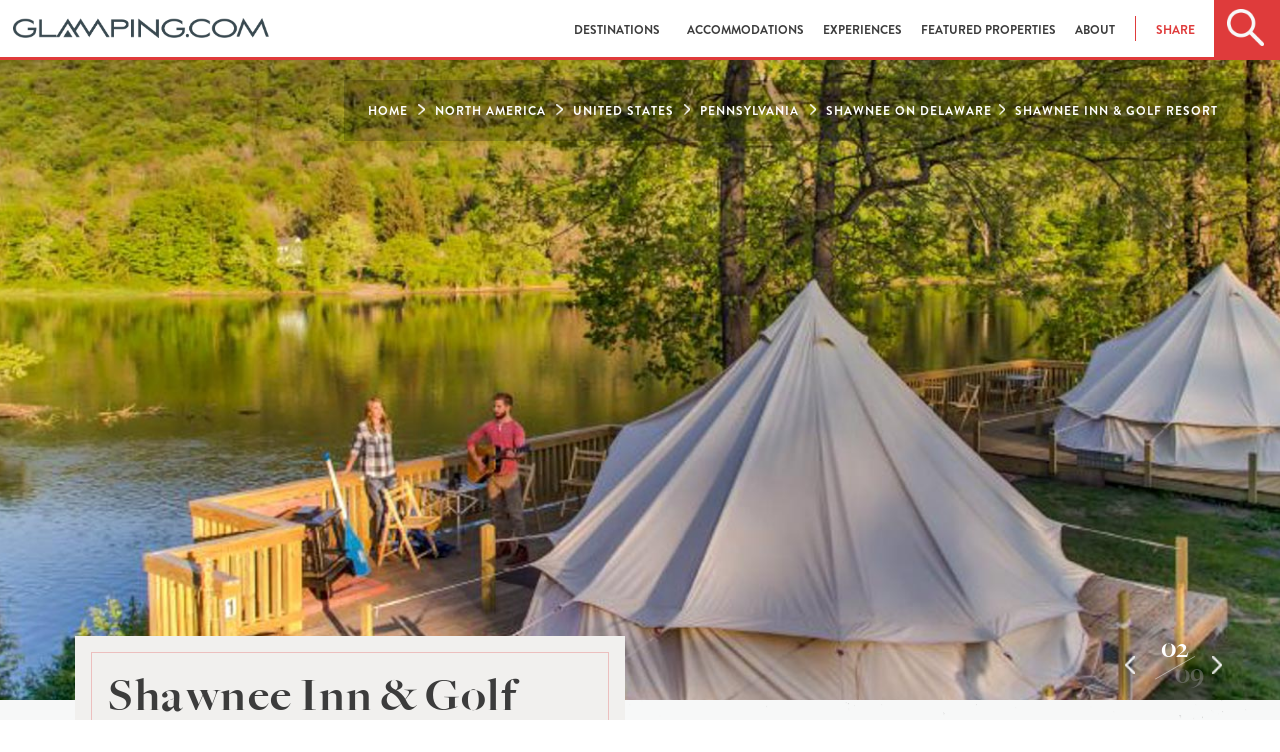

--- FILE ---
content_type: text/html; charset=utf-8
request_url: https://www.glamping.com/destination/north-america/pennsylvania/shawnee-on-delaware/the-shawnee-inn-and-golf-resort/
body_size: 14528
content:
<!doctype html>
<html class="no-js" lang="en" xmlns="http://www.w3.org/1999/xhtml" xmlns:fb="http://ogp.me/ns/fb#">
  

  <head>
    <meta charset="utf-8">
    <!--  <meta name="viewport" content="width=device-width, initial-scale=1.0"> -->
    <meta name="viewport" content="width=device-width, initial-scale=1.0,
                minimum-scale=1.0, maximum-scale=1.0, user-scalable=no">
    <meta http-equiv="Content-type" content="text/html; charset=utf-8">
    <meta name="keywords" content="">
    <meta name="description" content="Enjoy a luxury camping destination at Shawnee Inn &amp; Golf Resort in pennsylvania, united states from $229.00. A perfect Tents experience for couples and families looking for island and national park.">
    
    <meta property="og:description" content="Enjoy a luxury camping destination at Shawnee Inn &amp; Golf Resort in pennsylvania, united states from $229.00. A perfect Tents experience for couples and families looking for island and national park." />
    <meta property="og:image" content="https://www.glamping.com/static/media/uploads/property/Island_Glamping_at_the_historic_Shawnee_Inn_and_Golf_Resort/optimized/luxury_camping.jpg" />
    <meta property="og:title" content="Shawnee Inn &amp; Golf Resort In Pennsylvania, United States" />
    <meta property="og:url" content="https://www.glamping.com/destination/north-america/pennsylvania/shawnee-on-delaware/the-shawnee-inn-and-golf-resort/"/>

    
    <title>Shawnee Inn &amp; Golf Resort In Pennsylvania, United States | Glamping.com</title>

    
    <link rel="shortcut icon" href="/static/assets/images/favicon.ico" type="image/x-icon" />

    <!-- favicons -->
    

    
    

    
    
<link rel="stylesheet" href="https://cdnjs.cloudflare.com/ajax/libs/magnific-popup.js/1.1.0/magnific-popup.css" />
<link rel="stylesheet" href="https://cdnjs.cloudflare.com/ajax/libs/pikaday/1.6.1/css/pikaday.min.css" />

    <link rel="stylesheet" href="https://use.fontawesome.com/releases/v5.0.10/css/all.css" integrity="sha384-+d0P83n9kaQMCwj8F4RJB66tzIwOKmrdb46+porD/OvrJ+37WqIM7UoBtwHO6Nlg" crossorigin="anonymous">
    <link rel="stylesheet" href="/static/bower_components/mapbox/mapbox.2f6b13041f10.css" />
    <!--<link rel="stylesheet" type="text/css" href="/static/bower_components/slick/slick.ee35937d6f06.css" />
         <link rel="stylesheet" type="text/css" href="/static/bower_components/slick/slick-theme.af0d4c14fdd9.css" />-->
    <link rel="stylesheet" href="/static/css/app.ba00c8e4960c.css">
    <link rel="stylesheet" type="text/css" href="/static/bower_components/jquery-ui/jquery-ui.min.a75e8060ec0d.css"/>

    
    

    

    
    

    
  </head>
  <body id="">
    
<div id="fb-root"></div>
<script>(function(d, s, id) {
   var js, fjs = d.getElementsByTagName(s)[0];
   if (d.getElementById(id)) return;
   js = d.createElement(s); js.id = id;
   js.src = 'https://connect.facebook.net/en_US/sdk.js#xfbml=1&version=v2.11';
   fjs.parentNode.insertBefore(js, fjs);
 }(document, 'script', 'facebook-jssdk'));
</script>


    
    <!-- Google Tag Manager -->
    <script>
     dataLayer = [];
    </script>
    <noscript><iframe src="//www.googletagmanager.com/ns.html?id=GTM-TSV9F3"
                      height="0" width="0" style="display:none;visibility:hidden"></iframe></noscript>
    <script>(function(w,d,s,l,i){w[l]=w[l]||[];w[l].push({'gtm.start':
                                                          new Date().getTime(),event:'gtm.js'});var f=d.getElementsByTagName(s)[0],
                                                                                                    j=d.createElement(s),dl=l!='dataLayer'?'&l='+l:'';j.async=true;j.src=
                                                                                                      '//www.googletagmanager.com/gtm.js?id='+i+dl;f.parentNode.insertBefore(j,f);
     })(window,document,'script','dataLayer','GTM-TSV9F3');</script>
    <!-- End Google Tag Manager -->
    
    
    <div id="wrapper">
      <div class="off-canvas-wrap" data-offcanvas>
        <div id="main" class="inner-wrap">
          <div id="nav_wrapper" class="sticky">
            <div id="glamping_nav">
              <div id="mobile_nav">
                <div class="glamping_search">
                  <div class="home_search track-click" data-ga-category="interaction" data-ga-action="click" data-ga-label="header_search"></div>
                </div>
                <div class="glamping_logo">
                  <a href="#"><img src="/static/assets/images/glamping_logo.68047759a649.png" class="unscrolled_logo" alt="Glamping.com Mobile Site"></a>
                  <a href="/"><img src="/static/assets/images/glamping_icon_black.ffd0317af278.png" class="scrolled_logo" alt="Glamping.com Mobile Site"></a>

                </div>
                <div class="glamping_hamburger">
                  <a href="/" class="right-off-canvas-toggle">
                    <div class="home_hamburger"></div>
                  </a>
                </div>
                <div id="mobile_search">
                  <div class="search_box ui-widget">
                    <div id="mobile_search_icon"></div>
                    <form id="search_form" action="/destinations/">
                      <input id="mobile_input" name="q" type="text" placeholder="Search Glamping.com">
                    </form>
                    <div id="close_search"></div>
                  </div>
                </div>
              </div>
              <div id="desktop_nav" class="skiptranslate">
                
<div class="glamping_logo_destination">
  <a href="/">
    <img id="glamping_logo" alt="Glamping.com" src="/static/assets/images/glamping_logo_black.ea02d43e4600.png"/>
  </a>
</div>

                <div id="desktop_menu">
                  
<ul><li><a href="/destinations" id="destinations_nav" data-ga-label="header_destinations" data-ga-action="click" data-ga-category="interaction"
        >
            Destinations
            
        </a></li><li><a href="/accommodations/" id="accommodations_nav" data-ga-label="header_accommodations" data-ga-action="click" data-ga-category="interaction"
        
        data-dropdown="accommodations-drop" data-options="is_hover:true; align:bottom"
        >
            Accommodations
            <b class="caret"></b></a><ul id="accommodations-drop" class="f-dropdown small drop"  data-dropdown-content><li id="accommodations-airstreams-trailers_nav"><a href="/accommodations/airstreams-trailers/">Airstreams &amp; Trailers</a></li><li id="accommodations-cabins_nav"><a href="/accommodations/cabins/">Cabins</a></li><li id="accommodations-huts-and-cottages_nav"><a href="/accommodations/huts-and-cottages/">Huts &amp; Cottages</a></li><li id="accommodations-lodging-suite-room_nav"><a href="/accommodations/lodging-suite-room/">Lodges</a></li><li id="accommodations-tents_nav"><a href="/accommodations/tents/">Tents</a></li><li id="accommodations-treehouses_nav"><a href="/accommodations/treehouses/">Treehouses</a></li><li id="accommodations-unique-and-unusual_nav"><a href="/accommodations/unique-and-unusual/">Unique &amp; Unusual</a></li><li id="accommodations-luxury-lodges-villas_nav"><a href="/accommodations/luxury-lodges-villas/">Villas</a></li><li id="accommodations-yurts_nav"><a href="/accommodations/yurts/">Yurts</a></li></ul></li><li><a href="/experiences/" id="experiences_nav" data-ga-label="header_experiences" data-ga-action="click" data-ga-category="interaction"
        
        data-dropdown="experiences-drop" data-options="is_hover:true; align:bottom"
        >
            Experiences
            <b class="caret"></b></a><ul id="experiences-drop" class="f-dropdown small drop"  data-dropdown-content><li id="experiences-atv-excursions_nav"><a href="/experiences/atv-excursions/">ATV Excursions</a></li><li id="experiences-beach-water_nav"><a href="/experiences/beach-water/">Beach &amp; Water </a></li><li id="experiences-fly-fishing_nav"><a href="/experiences/fly-fishing/">Fly-fishing</a></li><li id="experiences-horseback-riding_nav"><a href="/experiences/horseback-riding/">Horseback Riding</a></li><li id="experiences-mountain-biking_nav"><a href="/experiences/mountain-biking/">Mountain Biking</a></li><li id="experiences-rafting_nav"><a href="/experiences/rafting/">Rafting </a></li><li id="experiences-safari-wildlife-tours_nav"><a href="/experiences/safari-wildlife-tours/">Safari &amp; Wildlife Tours</a></li><li id="experiences-skiing_nav"><a href="/experiences/skiing/">Skiing</a></li><li id="experiences-snowmobiling_nav"><a href="/experiences/snowmobiling/">Snowmobiling</a></li><li id="experiences-spa-yoga_nav"><a href="/experiences/spa-yoga/">Spa &amp; Yoga </a></li><li id="experiences-wine-tasting_nav"><a href="/experiences/wine-tasting/">Wine Tasting</a></li></ul></li><li><a href="/featured-properties/" id="featured-properties_nav" data-ga-label="header_featured-properties" data-ga-action="click" data-ga-category="interaction"
        >
            Featured Properties
            
        </a></li><li><a href="/about/" id="about_nav" data-ga-label="header_about" data-ga-action="click" data-ga-category="interaction"
        
        data-dropdown="about-drop" data-options="is_hover:true; align:bottom"
        >
            About
            <b class="caret"></b></a><ul id="about-drop" class="f-dropdown small drop"  data-dropdown-content><li id="about-us_nav"><a href="/about-us/">About Us</a></li><li id="what-is-glamping_nav"><a href="/what-is-glamping/">What Is Glamping?</a></li><li id="join-the-collection_nav"><a href="/join-the-collection/">Join The Collection</a></li></ul></li></ul>

                  <ul id="header-share">
                    <li>
                      <a id="header-share-link" data-ga-action="click" data-options="is_hover:true; align:bottom" data-dropdown="header-share-drop">Share</a>
                      <ul id="header-share-drop" class="f-dropdown small drop" data-dropdown-content aria-hidden="true">
                        <li class="social_icon">
                          <a href="https://facebook.com/sharer.php?u=https%3A//www.glamping.com/destination/north-america/pennsylvania/shawnee-on-delaware/the-shawnee-inn-and-golf-resort/&amp;t=" target="_blank" class="track-click" data-ga-category="interaction" data-ga-action="click" data-ga-label="header_social"><i class="fab fa-facebook-f"></i></a>
                        </li>
                        <li class="social_icon">
                          <a href="https://twitter.com/home?status=%20https%3A//www.glamping.com/destination/north-america/pennsylvania/shawnee-on-delaware/the-shawnee-inn-and-golf-resort/" target="_blank" class="track-click" data-ga-category="interaction" data-ga-action="click" data-ga-label="header_social"><i class="fab fa-twitter"></i></a>
                        </li>
                        <li class="social_icon">
                          <a href="https://plus.google.com/share?url=https%3A//www.glamping.com/destination/north-america/pennsylvania/shawnee-on-delaware/the-shawnee-inn-and-golf-resort/%20" target="_blank" class="track-click" data-ga-category="interaction" data-ga-action="click" data-ga-label="header_social"><i class="fab fa-google-plus-g"></i></a>
                        </li>
                        
                      </ul>
                    </li>
                  </ul>

                  <div class="glamping_search">
                    <div class="home_search track-click" data-ga-category="interaction" data-ga-action="click" data-ga-label="header_search"></div>
                  </div>
                </div>
                <div id="destination_search">
                  <div class="search_box">
                    <div id="main_search"></div>
                    <form id="search_form" action="/destinations/">
                      <input id="desktop_input" name="q" type="text" placeholder="Search by location, name, or experience">
                      <button type="submit" class="button track-click" data-ga-category="button" data-ga-action="click" data-ga-label="search">
                        <span class="button_cta">Search</span>
                      </button>
                    </form>
                  </div>
                </div>
              </div>
            </div>
          </div>
          <!-- Offcanvas nav -->
          <nav class="right-off-canvas-menu">
            <ul id="off-canvas-links">
              <li id="destination_anchor"><a id="mobile_destinations" class="track-click" href="/destinations/" data-ga-category="interaction" data-ga-action="click" data-ga-label="header_destinations">Destinations</a></li>
              <li><a href="/accommodations/" class="track-click" data-ga-category="interaction" data-ga-action="click" data-ga-label="header_types">Accommodations</a></li>
              <li><a href="/experiences/" class="track-click" data-ga-category="interaction" data-ga-action="click" data-ga-label="header_types">Experiences</a></li>
              <li><a href="/featured-properties/" class="track-click" data-ga-category="interaction" data-ga-action="click" data-ga-label="header_types">Properties</a></li>
              <li>
                <a id="mobile_resources" href="/about-us/" class="track-click" data-ga-category="interaction" data-ga-action="click" data-ga-label="header_resources">About</a>

                <ul id="resources_dropdown" class="f-drop">
                  <li><a href="/about-us/">About Us</a></li>
                  <li><a href="/what-is-glamping/">What is Glamping?</a></li>
                  <li><a href="/availability-requests/" >Reserve a Stay</a></li>
                  <li><a href="/join-the-collection/" >Join The Collection</a></li>
                  <li><a href="https://blog.glamping.com">Blog</a></li>
                </ul>
                
              </li>
            </ul>
            <ul id="off-canvas-social">
              <a href="https://www.facebook.com/glampingdotcom" target="_blank" class="track-click" data-ga-category="interaction" data-ga-action="click" data-ga-label="header_social"><li class="social_icon"><i class="fab fa-facebook-f"></i></li></a>
              <a href="https://twitter.com/glampingdotcom" target="_blank" class="track-click" data-ga-category="interaction" data-ga-action="click" data-ga-label="header_social"><li class="social_icon"><i class="fab fa-twitter"></i></li></a>
              <a href="https://www.pinterest.com/glampingdotcom/" target="_blank" class="track-click" data-ga-category="interaction" data-ga-action="click" data-ga-label="header_social"><li class="social_icon"><i class="fab fa-pinterest"></i></li></a>
              <a href="https://plus.google.com/+Glampingcom/posts" target="_blank" class="track-click" data-ga-category="interaction" data-ga-action="click" data-ga-label="header_social"><li class="social_icon"><i class="fab fa-google-plus-g"></i></li></a>
            </ul>
          </nav>
          <!-- Dropdown Markup -->
          <div id="destinations_dropdown">
            <ul id="destinations">
              <li><a href="/destinations/north-america/">North America</a></li>
              <li><a href="/destinations/europe/">Europe</a></li>
              <li><a href="/destinations/europe/united-kingdom">United Kingdom</a></li>
              <li><a href="/destinations/south-america/">South America</a></li>
              <li><a href="/destinations/australia/">Australia</a></li>
              <li><a href="/destinations/oceania/">Oceania</a></li>
              <li><a href="/destinations/asia/">Asia</a></li>
              <li><a href="/destinations/africa/">Africa</a></li>
              <li><a href="/destinations/central-america-caribbean">Central America & Caribbean</a></li>
            </ul>
            <div class="close_dropdown">
              <img src="/static/assets/images/close_dropdown.3c51ca18c66b.png">
            </div>
          </div>

          <!-- Search Extensions -->
          <div id="predictive_search"></div>
          

<div id="destination_page_flag" class="page_title" style="display:none;">Shawnee Inn &amp; Golf Resort</div>
<div id="destination_featured_image">
  <div id="destination_featured_slider">
    
    
    <div class="destination_slide">
      <div class="slide_content" style="background-image:url('/static/media/uploads/property/Island_Glamping_at_the_historic_Shawnee_Inn_and_Golf_Resort/optimized/luxury_camping.jpg')"></div>
    </div>
    
    <div class="destination_slide">
      <div class="slide_content" style="background-image:url('/static/media/uploads/property/Island_Glamping_at_the_historic_Shawnee_Inn_and_Golf_Resort/optimized/glamping_pennsylvania_shawnee_inn_%26_golf_resort_riversideglamping147.jpg')"></div>
    </div>
    
    <div class="destination_slide">
      <div class="slide_content" style="background-image:url('/static/media/uploads/property/Shawnee_Inn__Golf_Resort/slide/glamping-shawnee-tent-exterior-woods--slide.jpg')"></div>
    </div>
    
    <div class="destination_slide">
      <div class="slide_content" style="background-image:url('/static/media/uploads/property/Shawnee_Inn__Golf_Resort/slide/glamping-shawnee-tent-exterior-day--slide.jpg')"></div>
    </div>
    
    <div class="destination_slide">
      <div class="slide_content" style="background-image:url('/static/media/uploads/property/Shawnee_Inn__Golf_Resort/slide/glamping-shawnee-tent-exterior-bonfire--slide.jpg')"></div>
    </div>
    
    <div class="destination_slide">
      <div class="slide_content" style="background-image:url('/static/media/uploads/property/Island_Glamping_at_the_historic_Shawnee_Inn_and_Golf_Resort/optimized/glamping_pennsylvania_shawnee_inn_%26_golf_resort_shawneecourse.jpg')"></div>
    </div>
    
    <div class="destination_slide">
      <div class="slide_content" style="background-image:url('/static/media/uploads/property/Island_Glamping_at_the_historic_Shawnee_Inn_and_Golf_Resort/optimized/glamping_pennsylvania_shawnee_inn_%26_golf_resort_shawnee-inn-explore-outdoor-activities-58d2bb381c997-930x440.jpg')"></div>
    </div>
    
    <div class="destination_slide">
      <div class="slide_content" style="background-image:url('/static/media/uploads/property/Island_Glamping_at_the_historic_Shawnee_Inn_and_Golf_Resort/optimized/glamping_pennsylvania_shawnee_inn_%26_golf_resort_header-skishawnee.jpg')"></div>
    </div>
    
    <div class="destination_slide">
      <div class="slide_content" style="background-image:url('/static/media/uploads/property/Island_Glamping_at_the_historic_Shawnee_Inn_and_Golf_Resort/optimized/dsc02563.jpg')"></div>
    </div>
    
    
  </div>
  <div id="featured_breadcrumbs" class="show-for-large-up">
    <ul class="white" itemscope itemtype="https://schema.org/BreadcrumbList">
      <li itemprop="itemListElement" itemscope itemtype="https://schema.org/ListItem">
        <a href="/" class="white" itemprop="item">
          <span itemprop="name">Home</span>
        </a>
        <meta itemprop="position" content="1" />
      </li>
      
      <li itemprop="itemListElement" itemscope itemtype="https://schema.org/ListItem">
        <a href="/destinations/north-america/" class="white" itemprop="item">
          <span itemprop="name">
            north america
          </span>
        </a>
        <meta itemprop="position" content="2" />
      </li>
      
      
      <li itemprop="itemListElement" itemscope itemtype="https://schema.org/ListItem">
        <a href="/destinations/north-america/united-states/" class="white" itemprop="item">
          <span itemprop="name">
            united states
          </span>
        </a>
        
        <meta itemprop="position" content="3" />
        
      </li>
      
      
      <li itemprop="itemListElement" itemscope itemtype="https://schema.org/ListItem">
        <a href="/destinations/north-america/united-states/pennsylvania/" class="white" itemprop="item">
          <span itemprop="name">
            pennsylvania
          </span>
        </a>
        
        <meta itemprop="position" content="4" />
        
      </li>
      
      
      <li class="white">Shawnee on Delaware</li>
      
      
      <li class="white">Shawnee Inn &amp; Golf Resort</li>
      
    </ul>
  </div>
  <div id="featured_pagination">
    <div class="pag_widget">
      <span class="pag_left"></span>
      <div class="pagcount_wrapper">
        <div class="pag_current"></div>
        <div class="pag_total"></div>
      </div>
      <span class="pag_right"></span>
    </div>
  </div>
</div>
<section id="destination" class="section_wrapper" itemscope itemtype="https://schema.org/Campground">
  <div class="grid_wrap">
    <a itemprop="url" style="display:none" href="https://www.glamping.com/destination/north-america/pennsylvania/shawnee-on-delaware/the-shawnee-inn-and-golf-resort/"></a>
    <div class="row">
      <div class="small-12 large-6 columns">
        <div class="card_wrapper">
          <div class="section_card title-card">
            <h1 itemprop="name">Shawnee Inn &amp; Golf Resort</h1>
            <h2>pennsylvania, united states</h2>
          </div>
        </div>
      </div>
      
      <div class="small-12 large-3 columns text-center">
        <div class="starting-price-wrapper">
          <span class="starting-price">
            From <b>$229</b>/ night
          </span>
        </div>
      </div>
      <div class="small-12 large-3 columns text-center">
        
        <a class="button referral-button" href="https://www.shawneeinn.com/accommodations/riverside-glamping" target="_blank">Book Now</a>
        
      </div>
      
    </div>

    <section id="tabs" class="row show-for-large-up">
      <div class="small-12 columns">
        <ul class="tabs expand" data-tab>
          <li class="tab-title active"><a href="#tab0-empty">Property Info</a></li>
          <li class="tab-title"><a href="#tab1-amenities">Amenities</a></li>
          <li class="tab-title"><a href="#tab2-activities">Experiences</a></li>
          <li class="tab-title"><a href="#tab3-dining">Dining</a></li>
          <li class="tab-title"><a href="#tab4-policies">Policies</a></li>
          <li class="tab-title"><a href="#tab5-location">Location</a></li>
        </ul>
      </div>
    </section>
    <section class="tabs-content show-for-large-up">
      <div id="tab0-empty" class="content active"></div>
      <div id="tab1-amenities" class="content row">
        <div class="small-12 columns">
          <div class="tab-container">
            <ul class="small-block-grid-1 medium-block-grid-2 large-block-grid-3">
              
              <li class="padding-collapse"><span class="bullet uppercase ln-ht-2">alarm clock</span></li>
              
              <li class="padding-collapse"><span class="bullet uppercase ln-ht-2">baggage wranglers</span></li>
              
              <li class="padding-collapse"><span class="bullet uppercase ln-ht-2">bar / lounge</span></li>
              
              <li class="padding-collapse"><span class="bullet uppercase ln-ht-2">bath products</span></li>
              
              <li class="padding-collapse"><span class="bullet uppercase ln-ht-2">bedding</span></li>
              
              <li class="padding-collapse"><span class="bullet uppercase ln-ht-2">coffee maker</span></li>
              
              <li class="padding-collapse"><span class="bullet uppercase ln-ht-2">concierge</span></li>
              
              <li class="padding-collapse"><span class="bullet uppercase ln-ht-2">conference facilities</span></li>
              
              <li class="padding-collapse"><span class="bullet uppercase ln-ht-2">electricity - lights</span></li>
              
              <li class="padding-collapse"><span class="bullet uppercase ln-ht-2">event space</span></li>
              
              <li class="padding-collapse"><span class="bullet uppercase ln-ht-2">fire pit / ring</span></li>
              
              <li class="padding-collapse"><span class="bullet uppercase ln-ht-2">fitness center</span></li>
              
              <li class="padding-collapse"><span class="bullet uppercase ln-ht-2">lanterns</span></li>
              
              <li class="padding-collapse"><span class="bullet uppercase ln-ht-2">organic garden / farm</span></li>
              
              <li class="padding-collapse"><span class="bullet uppercase ln-ht-2">phone</span></li>
              
              <li class="padding-collapse"><span class="bullet uppercase ln-ht-2">restaurant</span></li>
              
              <li class="padding-collapse"><span class="bullet uppercase ln-ht-2">running water</span></li>
              
              <li class="padding-collapse"><span class="bullet uppercase ln-ht-2">running water - sinks</span></li>
              
              <li class="padding-collapse"><span class="bullet uppercase ln-ht-2">running water - toilet</span></li>
              
              <li class="padding-collapse"><span class="bullet uppercase ln-ht-2">towels</span></li>
              
              <li class="padding-collapse"><span class="bullet uppercase ln-ht-2">turndown service</span></li>
              
              <li class="padding-collapse"><span class="bullet uppercase ln-ht-2">wi-fi</span></li>
              
            </ul>
          </div>
        </div>
      </div>
      <div id="tab2-activities" class="content row">
        <div class="small-12 columns">
          <div class="tab-container">
            <ul class="small-block-grid-1 medium-block-grid-2 large-block-grid-3">
              
              <li class="padding-collapse"><span class="bullet uppercase ln-ht-2">archery</span></li>
              
              <li class="padding-collapse"><span class="bullet uppercase ln-ht-2">bird watching</span></li>
              
              <li class="padding-collapse"><span class="bullet uppercase ln-ht-2">board games</span></li>
              
              <li class="padding-collapse"><span class="bullet uppercase ln-ht-2">bocce ball</span></li>
              
              <li class="padding-collapse"><span class="bullet uppercase ln-ht-2">campfire activities</span></li>
              
              <li class="padding-collapse"><span class="bullet uppercase ln-ht-2">canoeing</span></li>
              
              <li class="padding-collapse"><span class="bullet uppercase ln-ht-2">golf</span></li>
              
              <li class="padding-collapse"><span class="bullet uppercase ln-ht-2">hiking</span></li>
              
              <li class="padding-collapse"><span class="bullet uppercase ln-ht-2">kayaking</span></li>
              
              <li class="padding-collapse"><span class="bullet uppercase ln-ht-2">live performance / entertainment</span></li>
              
              <li class="padding-collapse"><span class="bullet uppercase ln-ht-2">local attractions &amp; shopping</span></li>
              
              <li class="padding-collapse"><span class="bullet uppercase ln-ht-2">massage</span></li>
              
              <li class="padding-collapse"><span class="bullet uppercase ln-ht-2">nature walks</span></li>
              
              <li class="padding-collapse"><span class="bullet uppercase ln-ht-2">rafting</span></li>
              
              <li class="padding-collapse"><span class="bullet uppercase ln-ht-2">stargazing</span></li>
              
              <li class="padding-collapse"><span class="bullet uppercase ln-ht-2">swimming</span></li>
              
              <li class="padding-collapse"><span class="bullet uppercase ln-ht-2">wildlife observing</span></li>
              
            </ul>
          </div>
        </div>
      </div>
      <div id="tab3-dining" class="content row">
        <div class="small-12 columns">
          <div class="tab-container">
            
            <ul>
<li>Fireside breakfast is included for island glamping</li>
<li>Breakfast Buffet in the River Room is included for Riverside Glamping</li>
<li>Feel free to enjoy dinner prior to your experience at either the River Room or Gem and Keystone</li>
</ul>
            
          </div>
        </div>
      </div>
      <div id="tab4-policies" class="content row">
        <div class="small-12 columns">
          <div class="tab-container">
            <ul class="small-block-grid-1 medium-block-grid-2">
              
              <li>
                <h5>Check-in</h5>
                <p>4:00 PM</p>
              </li>
              
              
              <li>
                <h5>Check-out</h5>
                <p>10:00 AM</p>
              </li>
              

              
              <li>
                <h5>Taxes</h5>
                <p>Not included</p>
              </li>
              

              
              <li>
                <h5>Gift Cards</h5>
                <p>Available, please inquire.</p>
              </li>
              

              
              <li>
                <h5>Included in the Rates</h5> 
                <p>Accommodations and amenities.</p>
              </li>
              

              
              <li>
                <h5>Gratuity</h5>
                <p>Not included, but appreciated</p>
              </li>
              

              
              <li>
                <h5>Other Fees</h5>
                <p>None</p>
              </li>
              

              
              <li>
                <h5>Parking</h5>
                <p>Complimentary on-site</p>
              </li>
              

              
              <li>
                <h5>Cellular Signal</h5>
                <p>Strong</p>
              </li>
              

              
              <li>
                <h5>Wi-Fi Signal</h5>
                <p>Strong</p>
              </li>
              

              
              <li>
                <h5>Minimum Age for Children</h5>
                <p>4</p>
              </li>
              

              
              <li>
                <h5>Additional Guests</h5>
                <p>No additional guests over maximum occupancy are allowed at this property.</p>
              </li>
              

              
              <li>
                <h5>Suggested items to bring with you</h5>
                <p>Personal items</p>
              </li>
              

              
              <li>
                <h5>Reservation and Cancellation Policy</h5>
                <p>For island glamping, reservations canceled within 7 days of the scheduled arrival date are subject to a 1-night penalty.</p>
<p>Riverside Glamping has a 48-hour cancelation policy. Reservations cancelled within 48 hours will be charged one night's stay.&nbsp;</p>
              </li>
              

              
              <li>
                <h5>Pet Policy</h5>
                <p>Pets are not allowed at this property.</p>
              </li>
              

            </ul>
          </div>
        </div>
      </div>
      <div id="tab5-location" class="content row">
        <div id="directions">
          <div class="small-12 columns">
            <div id="direction_wrapper">
              <div id="direction_card">
                <h2>How Do I Get There?</h2>
                <p class="direction_copy"><p>Here</p></p>
                <a class="button track-click" href="https://www.google.com/maps/search/100+Shawnee+Inn+Drive%2C+Shawnee+on+Delaware%2C+pennsylvania%2C+18356" target="_blank" data-ga-category="interaction" data-ga-action="click" data-ga-label="googlemap_popup">View Google Maps</a>
              </div>
            </div>
            <div id="mapbox-lazy" class="show-for-xlarge-up" lat="41.0063931" lng="-75.1106168" address="100 Shawnee Inn Drive" city="Shawnee on Delaware" state="pennsylvania" country="united states">
            </div>
          </div>
        </div>
      </div>
    </section>
    <section id="intro" class="row">
      <div class="small-12 medium-6 columns">
        <div class="copy">
          <p>Rediscover the Authentic Outdoors</p>
<p>You only have to visit The Shawnee Inn once to be captivated by its majestic mountain scenery and historic charm. Just two miles from the Delaware Water Gap and I-80, this landmark resort sits at the rolling foothills of Pennsylvania&rsquo;s magnificent Pocono Mountains&mdash;just 70 miles from New York City and 100 miles from Philadelphia.</p>
<p>Built in 1911, this stately and historic retreat has welcomed generations of outdoor enthusiasts, from legendary golfers and PGA champions who come to play its award-winning courses, to anglers, boaters and river rafters. Now, The Shawnee Inn and Golf Resort is poised to write a new chapter in its celebrated history, adding modern twists to the beloved pastimes and pursuits of its forefathers. Whether you&rsquo;re sharpening your swing at the Tillinghast Golf Academy, enjoying a ShawneeCraft brew at our Gem and Keystone Brewpub or sampling honey from our beehives, you&rsquo;ll understand why Shawnee Inn and Golf Resort is Pennsylvania&rsquo;s preferred Poconos getaway.&nbsp;</p>
<p>The Shawnee Inn offers two different and unique options for glamping. Riverside Glamping, which is available seven days a week from May 22 until October 12, is located just off the north lawn and sits right on the Delaware River. With this option, guests are allowed to come and go as they please.&nbsp;</p>
<p>Island Glamping is only available Friday and Saturdays from May 22 until October 12. Since Island Glamping is located on the Golf Island which sits in the Delaware River,&nbsp; guests will canoe their way to their glamping site. For these reasons there is an age minimum for children, and guests who are Island Glamping, will all depart for the island at the same time in the evening. Island Glampers must depart by canoe again in the morning, and will not have the ability to access their tent during the day.&nbsp;</p>
<p><strong>NOTE: There is a two tent minimum required for Island Glamping. Reservations made for only one tent may be cancelled. Please make glamping reservation at least 72 hours ahead of dates. Last-minute reservations cannot be made.&nbsp;</strong></p>
<p><strong>NOTE: There is a maximum of 3 GUESTS PER TENT.&nbsp;</strong></p>
<p><strong>NOTE: The minimum age for children is 4 for Island Glamping.</strong></p>
        </div>
        
        <div itemscope itemprop="image" itemtype="https://schema.org/ImageObject">
          <img itemprop="contentUrl" alt="Shawnee Inn &amp; Golf Resort" src="/static/media/uploads/property/Island_Glamping_at_the_historic_Shawnee_Inn_and_Golf_Resort/optimized/luxury_camping.jpg"/>
          <a itemprop="url" href="https://www.glamping.com/static/media/uploads/property/Island_Glamping_at_the_historic_Shawnee_Inn_and_Golf_Resort/optimized/luxury_camping.jpg" style="display:none"></a>
        </div>
        
      </div>
      <div class="small-12 medium-6 large-5 large-offset-1 columns options_wrapper">
        <div class="accomodation_option glamping-options">
          <h4>Glamping Types</h4>
          <ul>
            
            
            <li>
              <img src="/static/media/uploads/icons/glamping/type/tent_icon.png" />
              Tents
            </li>
            
          </ul>
        </div>
        <div class="accomodation_option">
          <h4>Great For</h4>
          <ul>
            
            <li>couples</li>
            
            <li>families</li>
            
            <li>small groups</li>
            
          </ul>
        </div>
        <div class="accomodation_option">
          <h4>Setting</h4>
          <ul>
            
            <li>island</li>
            
            <li>national park</li>
            
            <li>river / stream</li>
            
          </ul>
        </div>
        <div class="accomodation_option">
          <h4>Total Accommodations</h4>
          <ul>
            <li>6</li>
          </ul>
        </div>
        <div class="accomodation_option">
          <h4>Minimum Night Stay</h4>
          <ul>
            
            <li>1</li>
            
          </ul>
        </div>
        
        <div class="accomodation_option">
          <h4>Rates Based On</h4>
          <ul>
            <li>per person</li>
          </ul>
        </div>
        
        
        <div class="accomodation_option">
          <h4>Best time to visit</h4>
          <div class="force-inline">
            <p>Open from&nbsp;May&ndash;October</p>
<p>Friday and Saturday for Island Glamping</p>
<p>Seven days a week for Riverside Glamping</p>
          </div>
        </div>
        

        
        <div class="row">
          <div class="small-12 columns">
            <div id="property-website-logo" class="text-center">
              <div class="inner-panel">
                
                <div id="property-website">
                  <a class="button" href="https://www.shawneeinn.com/accommodations/riverside-glamping" target="_blank">Book Now</a>
                </div>
              </div>
            </div>
          </div>
        </div>
        

        

        <div class="row">
          <div class="small-12 columns">
            <div id="destination-social-share">
              <div class="fb-share-button" data-layout="button" data-size="small" data-mobile-iframe="true">
                <a class="fb-xfbml-parse-ignore" target="_blank" href="https://www.facebook.com/sharer/sharer.php?u=https%3A//www.glamping.com/destination/north-america/pennsylvania/shawnee-on-delaware/the-shawnee-inn-and-golf-resort/&amp;t=&amp;src=sdkpreparse">Share</a>
              </div>

              <a href="https://twitter.com/share" class="twitter-share-button" data-via="" data-url="" data-count="none">
                Tweet
              </a>
              <script>
               !function(d,s,id){var js,fjs=d.getElementsByTagName(s)[0];if(!d.getElementById(id)){js=d.createElement(s);js.id=id;js.src="//platform.twitter.com/widgets.js";fjs.parentNode.insertBefore(js,fjs);}}(document,"script","twitter-wjs");
              </script>

              <div class="g-plus" data-action="share" data-href="" data-annotation="none"></div>
              <script type="text/javascript">
               window.___gcfg = {
                 lang: "en",
                 parsetags: "onload"
               };
               (function() {
                 var po = document.createElement("script"); po.type = "text/javascript"; po.async = true;
                 po.src = "https://apis.google.com/js/platform.js";
                 var s = document.getElementsByTagName("script")[0]; s.parentNode.insertBefore(po, s);
               })();
              </script>
              
              <a data-pin-do="buttonPin" href="https://www.pinterest.com/pin/create/button/?url=&media=https://www.glamping.com/static/media/uploads/property/Island_Glamping_at_the_historic_Shawnee_Inn_and_Golf_Resort/optimized/luxury_camping.jpg&description="></a>
              <a href="#" data-reveal-id="share-by-email-modal">
                <span class="label"><i class="fas fa-paper-plane" aria-hidden="true"></i> Email</span>
              </a>
            </div>
          </div>
        </div>

      </div>
    </section>

    <section id="glamping-options" class="row">
      <h2 class="phaser-heading">Accommodations</h2>
      <div class="small-12 columns">
        <ul class="small-block-grid-1 medium-block-grid-2 large-block-grid-3">
          
          <li class="text-center">
            <div id="acc-2953" class="accommodation_unit"
                 style="background-image: linear-gradient(rgba(0,0,0,0.35), rgba(0,0,0,0.35)), url('/static/media/uploads/property/Shawnee_Inn__Golf_Resort/optimized/island%20glamping/glamping-shawnee-tent-exterior-bonfire.jpg');">
              <h3>Island Glamping</h3>
              <span class="subtitle">
                
                From <b>$399</b>/night
                
              </span>
              <div class="accommodation_pagination">
                <div class="pag_widget">
                  <span class="pag_left"></span>
                  <div class="pagcount_wrapper">
                    <div class="pag_current">01</div>
                    <div class="pag_total">03</div>
                  </div>
                  <span class="pag_right"></span>
                </div>
              </div>
            </div>
            <button class="white button" data-reveal-id="acc-details-2953">Details & Description</button>
          </li>
          
          <li class="text-center">
            <div id="acc-2954" class="accommodation_unit"
                 style="background-image: linear-gradient(rgba(0,0,0,0.35), rgba(0,0,0,0.35)), url('/static/media/uploads/property/Shawnee_Inn__Golf_Resort/optimized/riverside%20glamping/glamping-shawnee-tent-exterior-day.jpg');">
              <h3>Riverside Glamping</h3>
              <span class="subtitle">
                
                From <b>$299</b>/night
                
              </span>
              <div class="accommodation_pagination">
                <div class="pag_widget">
                  <span class="pag_left"></span>
                  <div class="pagcount_wrapper">
                    <div class="pag_current">01</div>
                    <div class="pag_total">03</div>
                  </div>
                  <span class="pag_right"></span>
                </div>
              </div>
            </div>
            <button class="white button" data-reveal-id="acc-details-2954">Details & Description</button>
          </li>
          
        </ul>
      </div>
      
      <div class="small-12 columns">
        <div id="acc-details-2953" class="reveal-modal medium" data-reveal aria-hidden="true" role="dialog">
          <a class="close-reveal-modal" aria-label="Close">&#215;</a>
          <div class="inner-panel">
            <div class="row">
              <div class="small-12 large-6 columns">
                <h4 class="uppercase">Island Glamping</h4>
                <span class="subtitle">
                  
                  Rates starting at $399.00/night
                  
                </span>
                <p><p>Island Glamping includes a 20-minute canoe ride to the site, a camp concierge to attend to the nightly fire and provide s'mores and snacks (burgers, chips/pretzels/popcorn, mixed nuts, blocked cheese and crackers, whole fruit and assorted beverages), a fireside breakfast in the morning and another canoe ride to Kittatinny point where guest will be picked up and transported back to the Shawnee Inn.</p>
<p>Each glamping tent will include electricity, Wi-Fi, a Queen-sized bed, a daybed that can act as a couch or can be used as a bed for a third person. The tent also includes side tables, a lamp, alarm clock, coffee maker, and accompanying items (a lantern, a fan, a heater, area rugs, and a table).</p>
<p>Shawnee Island Glamping is not come and go as you please. Because of the nature of its location, the arrival and departure from the glamping sites are scheduled, and children must be at least 4 years of age to partake in Island Glamping.&nbsp;</p>
<p>The bathroom facilities available for Shawnee Island Glamping are separate men's and women's toilets and sinks, complete with plumbing.&nbsp;Shawnee Island Glamping offers one shower for males and one shower for females in the bathhouse directly adjacent to the glamping site.</p>
<p>Price listed is for 2 adults per night.&nbsp;</p>
<p>**<em><strong>Please note: this glamping option is only available Fridays and Saturdays.&nbsp;</strong></em></p></p>
              </div>
              <div class="small-12 large-6 columns">
                <h4 class="uppercase">The Details</h4>
                <div class="row unit-features">
                  <div class="small-12 large-6 columns">
                    <p>
                      <span class="icon">
                        <span class="centered">
                          <img src="/static/media/uploads/icons/glamping/type/tent_icon.png"/>
                        </span>
                      </span>
                      <span class="bold">Type: </span>Tents
                    </p>
                  </div>
                  <div class="small-12 medium-6 columns">
                    
                    <p>
                      <span class="icon">
                        <span class="centered">
                          <img alt="" src="/static/assets/images/futon_icon_black.b3b5c374a908.png"/>
                        </span>
                      </span>
                      <span class="bold">Beds: </span>Queen, Twin
                    </p>
                    
                  </div>
                  <div class="small-12 medium-6 columns">
                    <p>
                      <span class="icon">
                        <span class="centered">
                          <img alt="" src="/static/assets/images/rooms_icon_black.7006d748cd00.png"/>
                        </span>
                      </span>
                      <span class="bold">Bedrooms: </span>1
                    </p>
                  </div>
                  <div class="small-12 medium-6 columns">
                    <p>
                      <span class="icon">
                        <span class="centered">
                          <img alt="" src="/static/assets/images/bath_icon_black.97b2f26156b8.png"/>
                        </span>
                      </span>
                      <span class="bold">Bathrooms: </span>Shared
                    </p>
                  </div>
                  <div class="small-12 medium-6 columns">
                    <p>
                      <span class="icon">
                        <span class="centered">
                          <img alt="" src="/static/assets/images/tent_icon.58aa802d5800.png"/>
                        </span>
                      </span>
                      <span class="bold">Units Available: </span>4
                    </p>
                  </div>
                  <div class="small-12 medium-6 columns">
                    <p>
                      <span class="icon">
                        <span class="centered">
                          <img alt="" src="/static/assets/images/futon_icon_black.b3b5c374a908.png"/>
                        </span>
                      </span>
                      <span class="bold">Sleeps: </span>2 - 3
                    </p>
                  </div>                    
                </div>

              </div>
            </div>
            
            <div class="row">
              <div class="small-12 columns">
                <a class="button right" href="https://www.shawneeinn.com/accommodations/riverside-glamping" target="_blank">Book Now</a>
              </div>
            </div>
            
          </div>
        </div>
      </div>
      
      <div class="small-12 columns">
        <div id="acc-details-2954" class="reveal-modal medium" data-reveal aria-hidden="true" role="dialog">
          <a class="close-reveal-modal" aria-label="Close">&#215;</a>
          <div class="inner-panel">
            <div class="row">
              <div class="small-12 large-6 columns">
                <h4 class="uppercase">Riverside Glamping</h4>
                <span class="subtitle">
                  
                  Rates starting at $299.00/night
                  
                </span>
                <p><p>Riverside Glamping is available seven days a week and guests have the freedom to come and go as they please. This package includes overnight accommodations, a reception attendant to assist with nightly fire making and provide materials for s'mores, breakfast the next morning, and a canoe trip.&nbsp;</p>
<p>Each glamping tent will include electricity, Wi-Fi, mini-fridge, a Queen-sized bed, a daybed that can act as a couch or can be used as a bed for a third person. The tent also includes side tables, a lamp, alarm clock, coffee maker and accompanying items (a lantern, a fan, a heater, area rugs, four chairs for your deck, a table, fire pit, wood) and a beautiful 20 x 20 deck with a stunning view of the Delaware River.</p>
<p>Shawnee Riverside Glamping is come and go as you please. Access to your glamping tent is fully available during the duration of your stay. There are locks for the front of your tent and lockboxes provided for any valuables you may want to secure. Check-in is 4:00pm and check-out is 11:00am.</p>
<p>The bathroom facilities available for Shawnee Riverside Glamping are separate men&rsquo;s and women&rsquo;s toilets and sinks, complete with plumbing. These are located directly adjacent to the glamping site connected to the Shawnee River Trip&rsquo;s Base.&nbsp;Shawnee Riverside Glamping has showers available in the men&rsquo;s and women&rsquo;s locker rooms at the Shawnee Inn. Towels, soap, and shampoo will be provided.</p>
<p>Price listed is for 2 adults per night.&nbsp;</p></p>
              </div>
              <div class="small-12 large-6 columns">
                <h4 class="uppercase">The Details</h4>
                <div class="row unit-features">
                  <div class="small-12 large-6 columns">
                    <p>
                      <span class="icon">
                        <span class="centered">
                          <img src="/static/media/uploads/icons/glamping/type/tent_icon.png"/>
                        </span>
                      </span>
                      <span class="bold">Type: </span>Tents
                    </p>
                  </div>
                  <div class="small-12 medium-6 columns">
                    
                    <p>
                      <span class="icon">
                        <span class="centered">
                          <img alt="" src="/static/assets/images/futon_icon_black.b3b5c374a908.png"/>
                        </span>
                      </span>
                      <span class="bold">Beds: </span>Queen, Twin
                    </p>
                    
                  </div>
                  <div class="small-12 medium-6 columns">
                    <p>
                      <span class="icon">
                        <span class="centered">
                          <img alt="" src="/static/assets/images/rooms_icon_black.7006d748cd00.png"/>
                        </span>
                      </span>
                      <span class="bold">Bedrooms: </span>1
                    </p>
                  </div>
                  <div class="small-12 medium-6 columns">
                    <p>
                      <span class="icon">
                        <span class="centered">
                          <img alt="" src="/static/assets/images/bath_icon_black.97b2f26156b8.png"/>
                        </span>
                      </span>
                      <span class="bold">Bathrooms: </span>Shared
                    </p>
                  </div>
                  <div class="small-12 medium-6 columns">
                    <p>
                      <span class="icon">
                        <span class="centered">
                          <img alt="" src="/static/assets/images/tent_icon.58aa802d5800.png"/>
                        </span>
                      </span>
                      <span class="bold">Units Available: </span>2
                    </p>
                  </div>
                  <div class="small-12 medium-6 columns">
                    <p>
                      <span class="icon">
                        <span class="centered">
                          <img alt="" src="/static/assets/images/futon_icon_black.b3b5c374a908.png"/>
                        </span>
                      </span>
                      <span class="bold">Sleeps: </span>2 - 3
                    </p>
                  </div>                    
                </div>

              </div>
            </div>
            
            <div class="row">
              <div class="small-12 columns">
                <a class="button right" href="https://www.shawneeinn.com/accommodations/riverside-glamping" target="_blank">Book Now</a>
              </div>
            </div>
            
          </div>
        </div>
      </div>
      
    </section>

    <section id="mobile_destination_features" class="hide-for-large-up">
      <div class="features_wrapper row">
        <div class="small-12 columns">
          <div class="accordion-wrapper">
            <ul class="accordion" data-accordion>
              <li class="accordion-navigation">
                <a href="#mobile-amenities">Amenities</a>
                <div id="mobile-amenities" class="content">
                  <ul>
                    
                    <li class="uppercase ln-ht-2">alarm clock</li>
                    
                    <li class="uppercase ln-ht-2">baggage wranglers</li>
                    
                    <li class="uppercase ln-ht-2">bar / lounge</li>
                    
                    <li class="uppercase ln-ht-2">bath products</li>
                    
                    <li class="uppercase ln-ht-2">bedding</li>
                    
                    <li class="uppercase ln-ht-2">coffee maker</li>
                    
                    <li class="uppercase ln-ht-2">concierge</li>
                    
                    <li class="uppercase ln-ht-2">conference facilities</li>
                    
                    <li class="uppercase ln-ht-2">electricity - lights</li>
                    
                    <li class="uppercase ln-ht-2">event space</li>
                    
                    <li class="uppercase ln-ht-2">fire pit / ring</li>
                    
                    <li class="uppercase ln-ht-2">fitness center</li>
                    
                    <li class="uppercase ln-ht-2">lanterns</li>
                    
                    <li class="uppercase ln-ht-2">organic garden / farm</li>
                    
                    <li class="uppercase ln-ht-2">phone</li>
                    
                    <li class="uppercase ln-ht-2">restaurant</li>
                    
                    <li class="uppercase ln-ht-2">running water</li>
                    
                    <li class="uppercase ln-ht-2">running water - sinks</li>
                    
                    <li class="uppercase ln-ht-2">running water - toilet</li>
                    
                    <li class="uppercase ln-ht-2">towels</li>
                    
                    <li class="uppercase ln-ht-2">turndown service</li>
                    
                    <li class="uppercase ln-ht-2">wi-fi</li>
                    
                  </ul>
                </div>
              </li>
              <li class="accordion-navigation">
                <a href="#mobile-activities">Experiences</a>
                <div id="mobile-activities" class="content">
                  <ul>
                    
                    <li class="uppercase ln-ht-2">archery</li>
                    
                    <li class="uppercase ln-ht-2">bird watching</li>
                    
                    <li class="uppercase ln-ht-2">board games</li>
                    
                    <li class="uppercase ln-ht-2">bocce ball</li>
                    
                    <li class="uppercase ln-ht-2">campfire activities</li>
                    
                    <li class="uppercase ln-ht-2">canoeing</li>
                    
                    <li class="uppercase ln-ht-2">golf</li>
                    
                    <li class="uppercase ln-ht-2">hiking</li>
                    
                    <li class="uppercase ln-ht-2">kayaking</li>
                    
                    <li class="uppercase ln-ht-2">live performance / entertainment</li>
                    
                    <li class="uppercase ln-ht-2">local attractions &amp; shopping</li>
                    
                    <li class="uppercase ln-ht-2">massage</li>
                    
                    <li class="uppercase ln-ht-2">nature walks</li>
                    
                    <li class="uppercase ln-ht-2">rafting</li>
                    
                    <li class="uppercase ln-ht-2">stargazing</li>
                    
                    <li class="uppercase ln-ht-2">swimming</li>
                    
                    <li class="uppercase ln-ht-2">wildlife observing</li>
                    
                  </ul>
                </div>
              </li>
              <li class="accordion-navigation">
                <a href="#mobile-dining">Dining Options</a>
                <div id="mobile-dining" class="content">
                  
                  <ul>
<li>Fireside breakfast is included for island glamping</li>
<li>Breakfast Buffet in the River Room is included for Riverside Glamping</li>
<li>Feel free to enjoy dinner prior to your experience at either the River Room or Gem and Keystone</li>
</ul>
                  
                </div>
              </li>
              <li class="accordion-navigation">
                <a href="#mobile-policies">Policies</a>
                <div id="mobile-policies" class="content">
                  <ul class="small-block-grid-1 medium-block-grid-2">
                    
                    <li>
                      <h5>Check-in</h5>
                      <p>4:00 PM</p>
                    </li>
                    
                    
                    <li>
                      <h5>Check-out</h5>
                      <p>10:00 AM</p>
                    </li>
                    
                    
                    
                    <li>
                      <h5>Taxes</h5>
                      <p>Not included</p>
                    </li>
                    
                    
                    <li>
                      <h5>Gift Cards</h5>
                      <p>Available, please inquire.</p>
                    </li>
                    

                    
                    <li>
                      <h5>Included in the Rates</h5> 
                      <p>Accommodations and amenities.</p>
                    </li>
                    

                    
                    <li>
                      <h5>Gratuity</h5>
                      <p>Not included, but appreciated</p>
                    </li>
                    

                    
                    <li>
                      <h5>Other Fees</h5>
                      <p>None</p>
                    </li>
                    

                    
                    <li>
                      <h5>Parking</h5>
                      <p>Complimentary on-site</p>
                    </li>
                    

                    
                    <li>
                      <h5>Cellular Signal</h5>
                      <p>Strong</p>
                    </li>
                    

                    
                    <li>
                      <h5>Wi-Fi Signal</h5>
                      <p>Strong</p>
                    </li>
                    


                    
                    <li>
                      <h5>Minimum Age for Children</h5>
                      <p>4</p>
                    </li>
                    
                    
                    <li>
                      <h5>Additional Guests</h5>
                      <p>No additional guests over maximum occupancy are allowed at this property.</p>
                    </li>
                    

                    
                    <li>
                      <h5>Suggested items to bring with you</h5>
                      <p>Personal items</p>
                    </li>
                    

                    
                    <li>
                      <h5>Reservation and Cancellation Policy</h5>
                      <p>For island glamping, reservations canceled within 7 days of the scheduled arrival date are subject to a 1-night penalty.</p>
<p>Riverside Glamping has a 48-hour cancelation policy. Reservations cancelled within 48 hours will be charged one night's stay.&nbsp;</p>
                    </li>
                    

                    
                    <li>
                      <h5>Pet Policy</h5>
                      <p>Pets are not allowed at this property.</p>
                    </li>
                    

                  </ul>
                </div>
              </li>
              
              <li class="accordion-navigation">
                <a href="#mobile-location">Location</a>
                <div id="mobile-location" class="content">
                  <div id="mobile-direction-card">
                    <h2>How Do I Get There?</h2>
                    <p class="direction_copy"><p>Here</p></p>
                    <a class="button track-click" href="https://www.google.com/maps/search/100+Shawnee+Inn+Drive%2C+Shawnee+on+Delaware%2C+pennsylvania%2C+18356" target="_blank" data-ga-category="interaction" data-ga-action="click" data-ga-label="googlemap_popup">View Google Maps</a>
                  </div>
                  
                </div>
              </li>
              
            </ul>
          </div>
        </div>
      </div>
    </section>
    

    
    <section id="insider-tips">
      <h2 class="phaser-heading">Inside Scoop</h2>
      <div class="small-12 columns">
        <ul class="small-block-grid-1 medium-block-grid-2 large-block-grid-3">
          
          <li>
            
              
              <div class="bg-image" style="background-image:url(/static/media/uploads/property/Island_Glamping_at_the_historic_Shawnee_Inn_and_Golf_Resort/optimized/aerial-inn2.jpg);"></div>
              
              <article>
                <div><p>Guests will arrive at the glamping location by a 20-minute canoe ride.</p></div>
                
              </article>
              
          </li>
          
        </ul>
      </div>
    </section>
    
    <div class="small-12 columns text-center">
      <a class="button white" href="/destinations/">Return to search</a>
    </div>
  </div>
</section>



<div id="basic-booking-modal" class="reveal-modal" data-reveal aria-labelledby="book-direct-title" aria-hidden="true" role="dialog">
  <h2 id="basic-booking-title">Directory Only Listing</h2>
  <p>This unique property is a Directory Listing-only on GLAMPING.COM and is not participating in our availability messaging or booking program at this time.</p>
  <a class="close-reveal-modal" aria-label="Close">&#215;</a>
</div>

<div id="time-travel-modal" class="reveal-modal" data-reveal aria-labelledby="time-travel-modal-title" aria-hidden="true" role="dialog">
  <h2 id="time-travel-modal-title">Please revise the dates of your stay</h2>
  <p>Please choose a departure date after your arrival date.</p>
  <a class="close-reveal-modal" aria-label="Close">&#215;</a>
</div>



<div id="share-by-email-modal" class="reveal-modal" data-reveal aria-labelledby="share-title" aria-hidden="true" role="dialog">
  <h2 id="share-title">Share this Destination</h2>
  <form id="share-by-email-form">
    <fieldset>
      <legend>Send someone a link to this destination</legend>
      <input type='hidden' name='csrfmiddlewaretoken' value='7gZu8HCSAdQ9e8OCMmOh07YI9FiouyZLwBq0yvJ0MxZDcUqahM1BRmSkgjgSkp0p' />
      <div id="share-by-email-fields">
        




    

    <div id="div_id_sender_name" class="holder"><label for="id_sender_name" class="required">
                Your name<span class="asterisk">*</span></label><input type="text" name="sender_name" required class="textinput textInput" id="id_sender_name" /></div><div id="div_id_friend_name" class="holder"><label for="id_friend_name" class="required">
                Your friends' name<span class="asterisk">*</span></label><input type="text" name="friend_name" required class="textinput textInput" id="id_friend_name" /></div><div id="div_id_friend_email" class="holder"><label for="id_friend_email" class="required">
                Your friend's email<span class="asterisk">*</span></label><input type="text" name="friend_email" required class="textinput textInput" id="id_friend_email" /></div><div id="div_id_message" class="holder"><label for="id_message">
                Add a message
            </label><textarea name="message" id="id_message" rows="10" cols="40" class="textarea"></textarea></div><input type="hidden" name="destination" value="608" id="id_destination" />


    



      </div>
      <div id="share-by-email-actions" class="row collapse">
        <div class="small-12 medium-6 columns">
          <div class="g-recaptcha" data-sitekey="6Lev41YUAAAAAInpBxpfWNURq2CoVHTKkt0xHdbr"></div>
        </div>
        <div class="small-12 medium-6 columns medium-text-right">
          <button id="share-by-email-submit" class="button">Send Now</button>
        </div>
      </div>
    </fieldset>
  </form>
  <div id="share-by-email-success" style="display: none;">
    <p>Your email has been sent. Thanks for sharing!</p>
    <button id="share-by-email-again" class="button">Share with someone else</button>
  </div>
  <a class="close-reveal-modal" aria-label="Close">&#215;</a>
</div>

        </div>
      </div>
    </div>
    <div id="footer">
      <div id="footer_wrapper">
        <div id="footer_logo">
          <img src="/static/assets/images/glamping_icon.f1864bfdb145.png" alt="Glamping.com sitemap and footer." />
        </div>
        <section id="sitemap" class="row">
          <!-- Site Map -->
          <ul class="small-12 medium-6 columns">
            <li><a href="/destinations/" class="sitemap_cat">Destinations</a></li>
            <li><a href="/accommodations/" class="sitemap_cat">Accommodations</a></li>
            <li><a href="/what-is-glamping/">What is Glamping?</a></li>
            <li>
              <a href="#" class="sitemap_cat">About</a>
              <ul>
                <li class="sitemap_sub">
                  <a href="/about-us/">About Us</a>
                </li>
                <li class="sitemap_sub">
                  <a href="/for-the-media/">For the Media</a>
                </li>
                <li class="sitemap_sub">
                  <a href="/terms/">Terms &amp; Privacy</a>
                </li>
              </ul>
            </li>
            
            <div id="google_translate_element"></div>
            <script type="text/javascript">
             function googleTranslateElementInit() {
               new google.translate.TranslateElement(
                 {
                   pageLanguage: 'en',
                   includedLanguages: 'de,en,es,fr,it,pt',
                   layout: google.translate.TranslateElement.InlineLayout.SIMPLE,
                   autoDisplay: false,
                   gaTrack: true,
                   gaId: 'UA-30985479-1'
                 },
                 'google_translate_element'
               );
             }
            </script>
            <script type="text/javascript" src="//translate.google.com/translate_a/element.js?cb=googleTranslateElementInit"></script>
          </ul>
          <ul class="small-12 medium-6 columns">
            <li>
              <a class="sitemap_cat">The Collection</a>
              <ul>
                <li class="sitemap_sub">
                  <a href="https://partnercentral.glamping.com" target="_blank">Partner Central</a>
                </li>
                <li class="sitemap_sub">
                  <a href="/join-the-collection/">Apply to Join/List Your Property</a>
                </li>
                <li class="sitemap_sub">
                  <a href="/about/site-badge/">Site Badge</a>
                </li>
              </ul>
            </li>
            <li><a href="/news/" class="sitemap_cat">News</a></li>
            <li><a href="https://blog.glamping.com" class="sitemap_cat">Blog</a></li>
          </ul>
          <small class="hide-for-small">© 2025 Glamping.com, all rights reserved.</small>
        </section>

        <section id="social_connect">
          <h1>Be in the know about all things Glamping.</h1>
          <h2>Sign up to receive exclusive information and updates.</h2>
          <div id="mc_embed_signup">
            <form action="//glamping.us15.list-manage.com/subscribe/post?u=32312cf8f7185cd4014c8d00e&amp;id=edd028d254" method="post" id="mc-embedded-subscribe-form" name="mc-embedded-subscribe-form" class="validate" target="_blank" novalidate>
              <div id="mc_embed_signup_scroll">
                <div class="mc-field-group">
                  <input type="email" value="" name="EMAIL" class="required email" id="mce-EMAIL" placeholder="Enter Email Address">
                </div>
                <div id="mce-responses" class="clear">
                  <div class="response" id="mce-error-response" style="display:none"></div>
                  <div class="response" id="mce-success-response" style="display:none"></div>
                </div>    <!-- real people should not fill this in and expect good things - do not remove this or risk form bot signups-->
                <div style="position: absolute; left: -5000px;" aria-hidden="true"><input type="text" name="b_32312cf8f7185cd4014c8d00e_edd028d254" tabindex="-1" value=""></div>
                <div class="clear">
                  <button type="submit" name="subscribe" id="mc-embedded-subscribe" class="button track-click" data-ga-category="form" data-ga-action="submit" data-ga-label="footer_newsletter">Sign Up</button>
                </div>
              </div>
            </form>
          </div>

          <ul id="footer_social">
            <a href="https://www.facebook.com/glampingdotcom" target="_blank" class="track-click" data-ga-category="interaction" data-ga-action="click" data-ga-label="footer_social"><li class="social_icon"><img src="/static/assets/images/FB.ee4c831c519f.png"></li></a>
            <a href="https://instagram.com/glampingdotcom/" target="_blank" class="track-click" data-ga-category="interaction" data-ga-action="click" data-ga-label="footer_social"><li class="social_icon"><img src="/static/assets/images/Instagram.3214baa99461.png"></li></a>
            <a href="https://twitter.com/glampingdotcom" target="_blank" class="track-click" data-ga-category="interaction" data-ga-action="click" data-ga-label="footer_social"><li class="social_icon"><img src="/static/assets/images/Twitter.0bf85f6266a2.png"></li></a>
            <a href="https://www.pinterest.com/glampingdotcom/" target="_blank" class="track-click" data-ga-category="interaction" data-ga-action="click" data-ga-label="footer_social"><li class="social_icon"><img src="/static/assets/images/Pinterest.e8fea7e72fd2.png"></li></a>
            <a href="https://plus.google.com/+Glampingcom/posts" target="_blank" class="track-click" data-ga-category="interaction" data-ga-action="click" data-ga-label="footer_social"><li class="social_icon"><img src="/static/assets/images/Google.b6d2d7f4fac6.png"></li></a>
            <a href="https://www.youtube.com/user/glampingdotcom" target="_blank" class="track-click" data-ga-category="interaction" data-ga-action="click" data-ga-label="footer_social"><li class="social_icon"><img src="/static/assets/images/youtube.png"></li></a>
          </ul><br>
          <div class="triplogo hide-for-small-only">
            <small>Ratings and Reviews Powered by</small>
            <img src="/static/assets/images/tripadvisor_new.4d1168e3259f.png">
            <a href="http://www.tripadvisor.com/pages/terms.html" target="_blank">&copy; TripAdvisor 2018</a>
          </div>
          <div class="triplogomobile show-for-small-only">
            <small>Ratings and Reviews Powered by</small>
            <img src="/static/assets/images/tripadvisor_new.4d1168e3259f.png">
            <a href="http://www.tripadvisor.com/pages/terms.html" target="_blank">© TripAdvisor 2018</a>
          </div>
        </section>

        <div id="footer_bottom" class="sitemap_wrapper">
          <small>© 2025 Glamping.com, all rights reserved.</small>
        </div>
      </div>
      <div id="mobile_sitemap"></div>
      
      <script src="/static/bower_components/modernizr/modernizr.min.65f1d21d5fcc.js"></script>
      <script src="/static/bower_components/jquery/dist/jquery.min.763b58976a37.js"></script>
      <script src="/static/bower_components/fastclick/lib/fastclick.min.a0fc6c24d1f3.js"></script>
      <script src="/static/bower_components/jquery.cookie/jquery.cookie.min.a5283b23e629.js"></script>

      <script src="https://cdnjs.cloudflare.com/ajax/libs/foundation/5.5.3/js/foundation.min.js"></script>

      <script src="/static/bower_components/quick-event-tracking/jquery.building-blocks.googleanalytics.2df5f09e3f51.js"></script>
      <script src="/static/bower_components/mapbox/mapbox.21f9b8cffb21.js"></script>

      <script type="text/javascript" src="/static/js/jquery-ui.min.d935d506ae9c.js"></script>
      <script type="text/javascript" src="/static/bower_components/slick/slick.min.e89ab0412e15.js"></script>
      <script type="text/javascript" src="/static/js/jquery.fittext.min.45db6eb0341a.js"></script>
      <script type="text/javascript" src="/static/js/validator.f96bebf79541.js"></script>
      <script type="text/javascript" src="/static/js/readmore.min.7219c8f07201.js"></script>

      <script src="/static/js/build/production.min.9002220541d3.js"></script>
      <script>
       $(function(){
         $('.track-click').gaTrackEventUnobtrusive({
           useEvent: true,
           useLabel: true,
           event: 'click'
         });
         // dataLayer.push({'event': 'event_name'});
         // dataLayer.push({'event': 'hi_ryan'});
       });
      </script>
      
      
<script src="//cdnjs.cloudflare.com/ajax/libs/jquery-scrollTo/2.1.2/jquery.scrollTo.min.js"></script>
<script src="https://cdnjs.cloudflare.com/ajax/libs/magnific-popup.js/1.1.0/jquery.magnific-popup.js"></script>
<script src="/static/js/jquery.formset.f63ca75434cc.js"></script>
<script src="https://cdn.jsdelivr.net/npm/gasparesganga-jquery-loading-overlay@1.5.4/src/loadingoverlay.min.js"></script>
<script async defer src="//assets.pinterest.com/js/pinit.js"></script>
<script src='https://www.google.com/recaptcha/api.js' async defer></script>

<script>
 $("#tab5-location").on('toggled', function(event, tab) {
   loadMap('mapbox-lazy');
 });
 $("#mobile-location").on('toggled', function(event, accordion) {
   loadMap('mobile-mapbox-lazy');
 });

 
 var initGalleries = function() {
   
   $("#acc-2953").magnificPopup({
     type: 'image',
     gallery: {
       enabled: true
     },
     items: [
       
       { src: "/static/media/uploads/property/Shawnee_Inn__Golf_Resort/optimized/island%20glamping/glamping-shawnee-tent-exterior-bonfire.jpg" },
       
       { src: "/static/media/uploads/property/Shawnee_Inn__Golf_Resort/optimized/island%20glamping/glamping-shawnee-islandglamping-food.jpg" },
       
       { src: "/static/media/uploads/property/Shawnee_Inn__Golf_Resort/optimized/island%20glamping/glamping-shawnee-islandglamping-canoes.jpg" }
       
     ]
   });
   
   $("#acc-2954").magnificPopup({
     type: 'image',
     gallery: {
       enabled: true
     },
     items: [
       
       { src: "/static/media/uploads/property/Shawnee_Inn__Golf_Resort/optimized/riverside%20glamping/glamping-shawnee-tent-exterior-day.jpg" },
       
       { src: "/static/media/uploads/property/Shawnee_Inn__Golf_Resort/optimized/riverside%20glamping/glamping-shawnee-riversideglamping-view.jpg" },
       
       { src: "/static/media/uploads/property/Shawnee_Inn__Golf_Resort/optimized/riverside%20glamping/glamping-shawnee-riversideglamping-kayaks.jpg" }
       
     ]
   });
   
 };

 $('#check-availability-link').click(function(event) {
   event.preventDefault();
   $('body').scrollTo('#availability-request', 400, {offset: -100});
  });

  $('.check-availability-link') .click(function(event) {
    event.preventDefault();
    $(this).closest('.reveal-modal').foundation('reveal', 'close');
    $('body').scrollTo('#availability-request', 400, {offset: -100});
  });

 var setKids = function(num) {
   var formset = $("#formset").formset('getOrCreate');
   var currentNum = $('.party-child').size();
   var diff = num - currentNum;
   if (diff > 0) {
     for (var i = 0; i < diff; i++) {
       formset.addForm();
     }
     formset.$managementForm('INITIAL_FORMS').val(num);
   } else {
     for (var i = currentNum - 1; i > num - 1; i--) {
       var inputId = '#id_child-' + i + '-age';
       var container = $(inputId).closest('[data-formset-form]');
       container.remove();
     }
     formset.$managementForm('TOTAL_FORMS').val(num);
     formset.$managementForm('INITIAL_FORMS').val(num);
   }
   if (num > 0) {
     $('#formset').show();
   } else {
     $('#formset').hide();
   }
 };

 var initFormset = function() {
   var num = $('#id_child_count').val();
   setKids(num);
   $('#id_child_count').on('change', function(event) {
     var num = $(this).val();
     setKids(num);
   });
   $("#formset").formset({
     animateForms: false
   });
   $('#formset').on('formAdded', function(event) {
     var newform = event.target;
     var label = $(newform).find('label');
     var labelId = label.attr('for');
     var num = parseInt(labelId.split('id_child-')[1]) + 1;
     label.text('Child ' + num + ' age*');
   });
 };

 var initAvailabilityForm = function() {
   initFormset();
   initDatepickers();
 };

 var initShareForm = function() {
   $('#share-by-email-submit').click(function(event) {
     event.preventDefault();
     var form = $(this).closest('form');
     var data = form.serialize();
     var target = "/destination/share/";
     $("#share-by-email-modal").LoadingOverlay("show");
     $.post(target, data, function(responseData) {
       if (responseData.success) {
         $("#share-by-email-form").hide();
         $("#share-by-email-success").show();
         $("#share-by-email-fields").html(responseData.form);
       } else {
         $("#share-by-email-fields").html(responseData.form);
       }
       $("#share-by-email-modal").LoadingOverlay("hide");
     });
   });
   $('#share-by-email-again').click(function(event) {
     $('#share-by-email-success').hide();
     $('#share-by-email-form').show();
     grecaptcha.reset();
   });
 };
 
 $(document).ready(function() {
   
   initAvailabilityForm();
   
   initGalleries();
   initShareForm();

   
 });
</script>

      
      
    </div>
  </body>
</html>


--- FILE ---
content_type: text/html; charset=utf-8
request_url: https://www.google.com/recaptcha/api2/anchor?ar=1&k=6Lev41YUAAAAAInpBxpfWNURq2CoVHTKkt0xHdbr&co=aHR0cHM6Ly93d3cuZ2xhbXBpbmcuY29tOjQ0Mw..&hl=en&v=TkacYOdEJbdB_JjX802TMer9&size=normal&anchor-ms=20000&execute-ms=15000&cb=d13tj7op40yh
body_size: 45915
content:
<!DOCTYPE HTML><html dir="ltr" lang="en"><head><meta http-equiv="Content-Type" content="text/html; charset=UTF-8">
<meta http-equiv="X-UA-Compatible" content="IE=edge">
<title>reCAPTCHA</title>
<style type="text/css">
/* cyrillic-ext */
@font-face {
  font-family: 'Roboto';
  font-style: normal;
  font-weight: 400;
  src: url(//fonts.gstatic.com/s/roboto/v18/KFOmCnqEu92Fr1Mu72xKKTU1Kvnz.woff2) format('woff2');
  unicode-range: U+0460-052F, U+1C80-1C8A, U+20B4, U+2DE0-2DFF, U+A640-A69F, U+FE2E-FE2F;
}
/* cyrillic */
@font-face {
  font-family: 'Roboto';
  font-style: normal;
  font-weight: 400;
  src: url(//fonts.gstatic.com/s/roboto/v18/KFOmCnqEu92Fr1Mu5mxKKTU1Kvnz.woff2) format('woff2');
  unicode-range: U+0301, U+0400-045F, U+0490-0491, U+04B0-04B1, U+2116;
}
/* greek-ext */
@font-face {
  font-family: 'Roboto';
  font-style: normal;
  font-weight: 400;
  src: url(//fonts.gstatic.com/s/roboto/v18/KFOmCnqEu92Fr1Mu7mxKKTU1Kvnz.woff2) format('woff2');
  unicode-range: U+1F00-1FFF;
}
/* greek */
@font-face {
  font-family: 'Roboto';
  font-style: normal;
  font-weight: 400;
  src: url(//fonts.gstatic.com/s/roboto/v18/KFOmCnqEu92Fr1Mu4WxKKTU1Kvnz.woff2) format('woff2');
  unicode-range: U+0370-0377, U+037A-037F, U+0384-038A, U+038C, U+038E-03A1, U+03A3-03FF;
}
/* vietnamese */
@font-face {
  font-family: 'Roboto';
  font-style: normal;
  font-weight: 400;
  src: url(//fonts.gstatic.com/s/roboto/v18/KFOmCnqEu92Fr1Mu7WxKKTU1Kvnz.woff2) format('woff2');
  unicode-range: U+0102-0103, U+0110-0111, U+0128-0129, U+0168-0169, U+01A0-01A1, U+01AF-01B0, U+0300-0301, U+0303-0304, U+0308-0309, U+0323, U+0329, U+1EA0-1EF9, U+20AB;
}
/* latin-ext */
@font-face {
  font-family: 'Roboto';
  font-style: normal;
  font-weight: 400;
  src: url(//fonts.gstatic.com/s/roboto/v18/KFOmCnqEu92Fr1Mu7GxKKTU1Kvnz.woff2) format('woff2');
  unicode-range: U+0100-02BA, U+02BD-02C5, U+02C7-02CC, U+02CE-02D7, U+02DD-02FF, U+0304, U+0308, U+0329, U+1D00-1DBF, U+1E00-1E9F, U+1EF2-1EFF, U+2020, U+20A0-20AB, U+20AD-20C0, U+2113, U+2C60-2C7F, U+A720-A7FF;
}
/* latin */
@font-face {
  font-family: 'Roboto';
  font-style: normal;
  font-weight: 400;
  src: url(//fonts.gstatic.com/s/roboto/v18/KFOmCnqEu92Fr1Mu4mxKKTU1Kg.woff2) format('woff2');
  unicode-range: U+0000-00FF, U+0131, U+0152-0153, U+02BB-02BC, U+02C6, U+02DA, U+02DC, U+0304, U+0308, U+0329, U+2000-206F, U+20AC, U+2122, U+2191, U+2193, U+2212, U+2215, U+FEFF, U+FFFD;
}
/* cyrillic-ext */
@font-face {
  font-family: 'Roboto';
  font-style: normal;
  font-weight: 500;
  src: url(//fonts.gstatic.com/s/roboto/v18/KFOlCnqEu92Fr1MmEU9fCRc4AMP6lbBP.woff2) format('woff2');
  unicode-range: U+0460-052F, U+1C80-1C8A, U+20B4, U+2DE0-2DFF, U+A640-A69F, U+FE2E-FE2F;
}
/* cyrillic */
@font-face {
  font-family: 'Roboto';
  font-style: normal;
  font-weight: 500;
  src: url(//fonts.gstatic.com/s/roboto/v18/KFOlCnqEu92Fr1MmEU9fABc4AMP6lbBP.woff2) format('woff2');
  unicode-range: U+0301, U+0400-045F, U+0490-0491, U+04B0-04B1, U+2116;
}
/* greek-ext */
@font-face {
  font-family: 'Roboto';
  font-style: normal;
  font-weight: 500;
  src: url(//fonts.gstatic.com/s/roboto/v18/KFOlCnqEu92Fr1MmEU9fCBc4AMP6lbBP.woff2) format('woff2');
  unicode-range: U+1F00-1FFF;
}
/* greek */
@font-face {
  font-family: 'Roboto';
  font-style: normal;
  font-weight: 500;
  src: url(//fonts.gstatic.com/s/roboto/v18/KFOlCnqEu92Fr1MmEU9fBxc4AMP6lbBP.woff2) format('woff2');
  unicode-range: U+0370-0377, U+037A-037F, U+0384-038A, U+038C, U+038E-03A1, U+03A3-03FF;
}
/* vietnamese */
@font-face {
  font-family: 'Roboto';
  font-style: normal;
  font-weight: 500;
  src: url(//fonts.gstatic.com/s/roboto/v18/KFOlCnqEu92Fr1MmEU9fCxc4AMP6lbBP.woff2) format('woff2');
  unicode-range: U+0102-0103, U+0110-0111, U+0128-0129, U+0168-0169, U+01A0-01A1, U+01AF-01B0, U+0300-0301, U+0303-0304, U+0308-0309, U+0323, U+0329, U+1EA0-1EF9, U+20AB;
}
/* latin-ext */
@font-face {
  font-family: 'Roboto';
  font-style: normal;
  font-weight: 500;
  src: url(//fonts.gstatic.com/s/roboto/v18/KFOlCnqEu92Fr1MmEU9fChc4AMP6lbBP.woff2) format('woff2');
  unicode-range: U+0100-02BA, U+02BD-02C5, U+02C7-02CC, U+02CE-02D7, U+02DD-02FF, U+0304, U+0308, U+0329, U+1D00-1DBF, U+1E00-1E9F, U+1EF2-1EFF, U+2020, U+20A0-20AB, U+20AD-20C0, U+2113, U+2C60-2C7F, U+A720-A7FF;
}
/* latin */
@font-face {
  font-family: 'Roboto';
  font-style: normal;
  font-weight: 500;
  src: url(//fonts.gstatic.com/s/roboto/v18/KFOlCnqEu92Fr1MmEU9fBBc4AMP6lQ.woff2) format('woff2');
  unicode-range: U+0000-00FF, U+0131, U+0152-0153, U+02BB-02BC, U+02C6, U+02DA, U+02DC, U+0304, U+0308, U+0329, U+2000-206F, U+20AC, U+2122, U+2191, U+2193, U+2212, U+2215, U+FEFF, U+FFFD;
}
/* cyrillic-ext */
@font-face {
  font-family: 'Roboto';
  font-style: normal;
  font-weight: 900;
  src: url(//fonts.gstatic.com/s/roboto/v18/KFOlCnqEu92Fr1MmYUtfCRc4AMP6lbBP.woff2) format('woff2');
  unicode-range: U+0460-052F, U+1C80-1C8A, U+20B4, U+2DE0-2DFF, U+A640-A69F, U+FE2E-FE2F;
}
/* cyrillic */
@font-face {
  font-family: 'Roboto';
  font-style: normal;
  font-weight: 900;
  src: url(//fonts.gstatic.com/s/roboto/v18/KFOlCnqEu92Fr1MmYUtfABc4AMP6lbBP.woff2) format('woff2');
  unicode-range: U+0301, U+0400-045F, U+0490-0491, U+04B0-04B1, U+2116;
}
/* greek-ext */
@font-face {
  font-family: 'Roboto';
  font-style: normal;
  font-weight: 900;
  src: url(//fonts.gstatic.com/s/roboto/v18/KFOlCnqEu92Fr1MmYUtfCBc4AMP6lbBP.woff2) format('woff2');
  unicode-range: U+1F00-1FFF;
}
/* greek */
@font-face {
  font-family: 'Roboto';
  font-style: normal;
  font-weight: 900;
  src: url(//fonts.gstatic.com/s/roboto/v18/KFOlCnqEu92Fr1MmYUtfBxc4AMP6lbBP.woff2) format('woff2');
  unicode-range: U+0370-0377, U+037A-037F, U+0384-038A, U+038C, U+038E-03A1, U+03A3-03FF;
}
/* vietnamese */
@font-face {
  font-family: 'Roboto';
  font-style: normal;
  font-weight: 900;
  src: url(//fonts.gstatic.com/s/roboto/v18/KFOlCnqEu92Fr1MmYUtfCxc4AMP6lbBP.woff2) format('woff2');
  unicode-range: U+0102-0103, U+0110-0111, U+0128-0129, U+0168-0169, U+01A0-01A1, U+01AF-01B0, U+0300-0301, U+0303-0304, U+0308-0309, U+0323, U+0329, U+1EA0-1EF9, U+20AB;
}
/* latin-ext */
@font-face {
  font-family: 'Roboto';
  font-style: normal;
  font-weight: 900;
  src: url(//fonts.gstatic.com/s/roboto/v18/KFOlCnqEu92Fr1MmYUtfChc4AMP6lbBP.woff2) format('woff2');
  unicode-range: U+0100-02BA, U+02BD-02C5, U+02C7-02CC, U+02CE-02D7, U+02DD-02FF, U+0304, U+0308, U+0329, U+1D00-1DBF, U+1E00-1E9F, U+1EF2-1EFF, U+2020, U+20A0-20AB, U+20AD-20C0, U+2113, U+2C60-2C7F, U+A720-A7FF;
}
/* latin */
@font-face {
  font-family: 'Roboto';
  font-style: normal;
  font-weight: 900;
  src: url(//fonts.gstatic.com/s/roboto/v18/KFOlCnqEu92Fr1MmYUtfBBc4AMP6lQ.woff2) format('woff2');
  unicode-range: U+0000-00FF, U+0131, U+0152-0153, U+02BB-02BC, U+02C6, U+02DA, U+02DC, U+0304, U+0308, U+0329, U+2000-206F, U+20AC, U+2122, U+2191, U+2193, U+2212, U+2215, U+FEFF, U+FFFD;
}

</style>
<link rel="stylesheet" type="text/css" href="https://www.gstatic.com/recaptcha/releases/TkacYOdEJbdB_JjX802TMer9/styles__ltr.css">
<script nonce="CgRHH0fiQC7Xz9-70WbQHw" type="text/javascript">window['__recaptcha_api'] = 'https://www.google.com/recaptcha/api2/';</script>
<script type="text/javascript" src="https://www.gstatic.com/recaptcha/releases/TkacYOdEJbdB_JjX802TMer9/recaptcha__en.js" nonce="CgRHH0fiQC7Xz9-70WbQHw">
      
    </script></head>
<body><div id="rc-anchor-alert" class="rc-anchor-alert"></div>
<input type="hidden" id="recaptcha-token" value="[base64]">
<script type="text/javascript" nonce="CgRHH0fiQC7Xz9-70WbQHw">
      recaptcha.anchor.Main.init("[\x22ainput\x22,[\x22bgdata\x22,\x22\x22,\[base64]/[base64]/[base64]/[base64]/[base64]/[base64]/[base64]/Mzk3OjU0KSksNTQpLFUuaiksVS5vKS5wdXNoKFtlbSxuLFY/[base64]/[base64]/[base64]/[base64]\x22,\[base64]\\u003d\\u003d\x22,\x22wofDjgUYw5vDgWTCgcO0w64qwqbCsSlxX8K/[base64]/Dtm8rHWwNPMOGMWNlTUTCosOiSCN4amhXw5XChMObwpnCqMOtamMYLMKkwowqwqkLw5nDm8KeKQjDtTxeQ8ONVi7Ck8KIHyLDvsOdGcKzw71cwqXDsg3DknHCiQLCgkLCnVnDssKNGgECw75kw7AIMcKIdcKCGyNKNBjCryHDgR/DjmjDrGPDosK3wpFzwrnCvsK9NXjDuDrCqMKkPSTCmW7DqMK9w5E3CMKRI2Unw5PChE3DiRzDgMK+R8OxwonDkSEWT3nChiPDv1LCkCI2UC7ClcOiwoEPw4TDkcK1Yx/CmRFAOkzDssKMwpLDkUzDosOVPRnDk8OCCX5Rw4Vvw5TDocKcZ2jCssOnOCseUcKaLxPDkCbDksO0H1rCti06PMKBwr3CiMKxdMOSw4/CiCxTwrNlwqd3HSjCiMO5I8KMwqFNMHt0LztaGMKdCBdDTC/DmSlJEh5vwpTCvSfCnMKAw5zDvsOaw44NBx/ClsKSw645WjPDrsO3QhlLwp4YdG9VKsO5w7PDn8KXw5FBw7czTQfCmEBcK8K4w7NUbcKGw6QQwpBbcMKewpE9DQ8Kw7t+ZsKQw6B6wp/CrcKsPF7CrsKOWisGw50iw61mYzPCvMO1IEPDuTsWCDwKeBIYwrVWWjTDjhPDqcKhNSh3BMK/PMKSwrVeShbDgEnCgGI/w50/UHLDp8OFwoTDrgPDlcOKccOFw709Gh5vKh3Drj1CwrfDh8OEGzfDmMKlLARcB8OAw7HDj8Kyw6/[base64]/DocO6IgUWw73DmDLCkMKLO8OoJ8Ofwo/Cj3glaSZiw4dJMMKrw7suKMOxw7/[base64]/DrcKkLcKEFMK5w5JNw6VewoTCrxLCiwkxwqbCnDl1wq/[base64]/w6XDuWbDni8yw4Vdw61ACHzCrA/DuBYMTcO0w5s/BV/CuMO8OsK6d8KJHsKpNMO/wprDimLCkA7DjFFfRMKyRMKbasOiw6VqeB9Lw5cCVBpvacOHSAhOBsKodmkTw5DCqDc8FjxgEsOQwrYyRljCoMODNcO2wp3DmigiaMOkw70/XsObNjRFwrJ0QAzDkMO+Z8OswprDnHTDizcbw4tYUsKVwo7CqUNRecODwqBVJcOhwrpjw4HCicKuGQPCj8KIe23DhwQsw4cWZcKaSMOWNcKhwqAlw7rCiwptw6clw4Etw7gnwq5RcsKEF2dUwr9ewq58HwjCp8ONw47CrSYvw4NAUcOUw5nDg8KtdA5ew53Cgn/Co3zDh8K8YzMwwrnCgX82w5zChz1KX0bDu8OzwpQ1wr7CqcOrwrYMwqIjUcO5w7bCmmjCmsOUwpnCjMOcwpN+w6cnLhTDmhxHwo9nw5d2ATfCqTdhJcOvFx8LTHjDvsOQwpnDp0zCuMOXwqBBMMKFf8KqwoQhwq7Dt8KmS8Khw50+w7UZw65/elnDmgFHw40Fwoovw6zDlsOuEMK/wofDkAR+w6UrZsKhH0nCpU54w70Xe141w5LDsEZ/XcKgW8OKfsKuP8KAa1zCig3DgcOCLcObDyPClFjDvMKcPsO5w5Z0UcK7U8KTw7vCisOVwrgqT8OoworDiCXCn8OFwqfDtsOmJmgoMxvDnUvDoS5TBsKLHVDDnMKsw7VNCQcFwp/Cl8KvfRbCtX1Hw47CsRNFK8K1dMOdw4hRwoZPEQI/[base64]/Csh8Yw41nw49NQsKLw7EoD8KVH8OEw5F7w4tqY0hvwqVtNsKmw69Iw5DDhn1Mw5lKf8OrZREbw4PCqMO8bcKGwpJTAFknMcK3bknDuTtVwozDhMOEME7CphLCn8O/IMOvC8K/ZsOvw5vCi3YWw7gGwrnDnVLCkMOLTcOzwrTDvcOMw50Ewr1hw4YaDi3DocOoI8KkTMOGXHnCnlHDpsKawpLDgXITw4psw43DicK9wq5gw7PDp8KZccKgAsKpYMKhE0PDl1okw5TCqEoSCAjCvMOAYE1lOcOPIMKkw5R/YFrCjsKOA8OJLzHDoWrDlMOOw6bChztPwqU/[base64]/Cv8K1woHCsW18wqrDgMOFKcOlRsO0IcOuHMO4w7RywpjCgMKcw4rCrcOaw73DjMOqccK/w6cgw5VpLsKdw7dzwonDiAUhfFcKw45OwqR3CjF3RcOxwqXCjcKlw6/CnAHDgA4Qc8OddcO+fsOxw5vCqsO2fzXDnUF7OivDvcOCLcOePnwJWMKgHlrDu8OVHsKYwpLCscO0P8K8w73CumzDkDnDq17CjMO8wpTDnsKABDQLWGVkIT7CosOZw5PClsKCwobDtcO1TsOqJDt3Xi4awoN6ccONMkDDj8Obwrh2w7HCoHFCw5LCh8K1w4rCqB/DiMO2w7TDpMOzwqBrwqxsKcKxwoPDl8KjNcO/HcOcwo7ClMO/[base64]/CvFAHOMOdwp4BUT0IIQPDr8OmGXrCvMOWwr9GLMKvworDgcOuQ8OSRMK0wovCu8Kowp/DhBMyw57Cl8KIGcKMdcKsWcKBCmTCi0nDqsONMcOhMiFHwq5RwrHCh2rDs3cfKsKdOkLDmH4vwqprDWzCowHCmk/ClW3Dh8Kfw4TCmsOQw5PClDrDt1vDssOhwpFABMKow5Uaw6nClWkWwolQXGvConDDgMOUwrxwPTvCtSvDs8Kyd2bDhnIPK1gCwok/CcKcw4bCjcOqbMKnIjpGUhk+woBWw7/Cu8OmeltqU8K+w6IQw659eWoMJ2zDsMKVUSwQclvDscOZw4HDlX/CucO8UjJuKyLDucOzCjLCn8O+wpPDojjCsnMLQMKUwpF+w6XDpCE9wqvDhFcydcOkw5VPw45Gw7B7KsKda8KjPcOveMK8wrovwpQWw6VUdMOQOMOZKsOOw7nCtcKywpfDpjkKw7rDtF5rJMOuC8OFfMKMSMK2Lh59BsO/wpfDoMOLwqvCs8KhRU9OQ8KuXExfwqPDmMK8wq7ChcO9CMOQFl1rShIhfGVdCsOLQMKIw5rCrcKIwrkTw5rCncOLw6BTVcO+bMO5cMOww7ACw4nCj8OowpLCsMOgwrMhYVfCgnDCusOGE1/CkcKmw4nDqwHDoFbCs8KVwoA9CcOSU8K7w7vDmSbDiThRwoDDvcKzQcOxwp7DmMOmw7tANsOYw7jDmsOsBcKGwpYNasKjVivDjsK/wonCuTodw53DjMKCZQHDmz/Dp8KXw6lBw6gCOsKjw752YMOzUxnCpMK7HwnCnlHDnQ9nbMOFdmXDpn7ChTfCg17Cs1jCjTkvQcOREcOHw5jDlsO2wrDDmivCnBLCsU/[base64]/wq3CkWJMwq45woNawqnDgsO9wphwRMKWMw8jfDvDhH1Bw5cHIEdKwp/CmsKnw57DoXsowo3ChMOMMwjDhsKlwr/DhMK6wqHCv3XCocK1bsOUTsOnwozCgMOjw67Dk8KNworDk8KZwrQYPB8qw5LDnh3Cq3kVYcKUIcKdwqDChMOWw7kXwpLCgcKIw4oFSghGDiZUwo5Nw5jDnsOQYcKLFyzCkMKMwoHDpsOuCsOAcsO+MMKHfMKHRgXDuQXCoRTDqVDCmcOpCBzDjkjDn8KIw6cXwr/DpidbwqnDkMO5ZsK4Y1sXVVI1w7VmTcKAwq/[base64]/w7kiw4UnR8OZHFHCqsKow5ANFcKSZgsjw7YGwobDvAZhesKjUFrCl8OeL1rCgMKTMDdiw6JMwrkmbsK/w4DCqMOvKcOacjM1w7nDusOdwrcjbMKJwrYLw4PDrAZTGMOGMQ7DhsOqNyjDgnDCp3rDvMKsw73CgcKMFjLCqMOVIC5Ewot/FhhywqIfV27DnC7DkmNyF8O8UsOWw7bDn03DpsKPwo3DhEDDjUfDvEXDp8K4w6tsw4Q2X18AJcKUworCgjTCoMOUwqbCsjlILGZcURjDsE1LwofCripmwr9bIUHDgsKUw6zDhsO8bVfCpyvCssKtD8OWG1l3wr/DtMO2w5/[base64]/ehnDswQAwrMsd8K0woHDnMKYwo4gwoRjNVjCjFPCgA7DiG/CkSFOw54JGDEqMHk4w70VXsOTwoPDq1vCssO3AH3DgDvCpA7Cv31WcGQbQC1ww6l/[base64]/[base64]/Cp8OswrktwqBYP0HDt8O4ZCQgwpXCmyzCk1DDnncHEyN/wqXDu3EWLGbDmWLDrcKZLWhMwrUmKRUSSsKpZcOuPF/Cs1/DicOtw6w9w5lVdkF/[base64]/CtMKOwqwVw6TCgljDvsKWwqTDk8Oewo/CmsOqUsKtK8OeWXUpwp8vw4F0F3PCvVzCnELCrsOnw5wPT8ONTEY6wrAAHcOrLQgiw6DCo8KOw7vCsMOIw54rbcOiwrzCiyjDhsOVQMOGGhvCncOmWhTCqMOTw6d7wp/CtsOZwoApGj/[base64]/DgMK8w6PClj3CiDjDlVByVsKtw4nCscKNw5HCkAIbw6zDosO0XDfCk8Okw4bClsOZSjpWwo/CjlcRLAkYw53DmsOWwpvCsUFOHXjDkALDpsKTGcKhKX9kwrLCs8K6CsOPwqRkw7NBw4XCj07DrmYTIiXDu8KAZMK0w6M6w5bDjVDDkloxw6rCg3/CnMOyDkV0OglZdGzDlnxgwp7DknDCs8OOwq3DsQ3DlsOeOcKDwqrCmMKWI8OsO2DDrBQDJsKzRnzCtMObb8KuTMKFw7vCmMOKwrdKwrXDv3vCtm4qJnlKLkzDpX/CvsOnZ8ORw4nCsMKSwoPCjsOuwrd9fXY1EkcgaFdeUMOkwp/CrzfDr206wrdZw4DDvMKbw54AwqDCgsKtXVMQwoJUNsORXSPDosOVDcK1fWx6w7fDmjzDjMKjQ3o+H8ONwpjDghoAwoXDh8Oxw54Kw73Cuht3FMKRS8ONHHLCl8KJU0ECwqEyUcOfOWnDgn96wpE1wocNwq99HhnCvzbCl2nDrCXDmHDDlMOODQckXRMHwo/Du04Pw7jCrsO5w78YwoLDv8OnbUcFw7dtwrtQXsOVJ3/Cun7DtMKnV2hsBWvDosKFI37Dq1o1w7kLw5wcHiM5FE7CmsKJI2HCv8KkFMOpUcOlwoBrW8K4SGBEw4fDgHDDsD5dw7kJFxV7w7Zswp/DqVbDlDA+O0Vow5vDtsKOw6gnwq82KsO5wrcKwrrCqMOCw7PDtS3Dh8O9w4DCpGkqHCPCkcOdw71lUMKpw6YHw4vCkStSw4V5SltLLMOAwpN7wpXCucOPw65/LMKJDcOpKsKvLHkcwpIzw4rDj8OZw4vCth3ChmBhO1Acw6LDjgYxwr0IPcOawpItRMO0KEJpX10sYsK1wqrCjAIUJsKLw5FERMOXMsKdwobDhGcKw5zCscKQwolRwo4TYcOZw4/[base64]/Cn8OjwqbDkMOfVMKXw6EBwoBHWlQJA04Ww5bCh8OQGm9+GMO1w7DCqcOtwqVtwojDvERlLMK1w51nHhrCrcKow7jDqnTDtCHDrcKCwr1/[base64]/DosKNJMKrWRzDr3Q2w47DhcKhMcOLwpHDhirCuMKvDGfCi0x/w5Niwop+wqlzX8OpB3MnUQAfw7QeBgfDr8K4a8KewqHDkMKXwpFVFw/ChUfDh3c8fQfDg8O6MsKiwoUZfMKVasKqa8KZw4AddgE3Xh7DicKxw5AuwpzCn8K6w583wqsmwpl2WMKQwpANX8KjwpdmXWzDtR9zLTbCrVzCjgMAw7vCvDjDs8K+w6LCtAAWa8KKWH4UdcOYWMOkwo/[base64]/Dn8KGwrlyNsKAKwVcYXQOHwXClkLChyjDim7DlGcdPcK2A8K/[base64]/ClsKfYDVfwoPDhcKtKlYUBcOHcV4NwoBmw7taE8Oww7XCnjkQwo0RD1zDnj3DjMKAw6UKP8OjWsONwpYDaQ7Du8OTwo7DlMKMwr3CoMKxZzfCrsKFGcKbw5cxUGJuOCLCt8KRw5LDqMKLw4LDjDZCOXxTTiXCk8KNeMO3Z8Kjw7LDs8OUwql3WsO3R8Khw6LDr8Olwo/CmSQ9GcKqGhdeEMKuw68+T8KEUsOFw73ChcK7RRNsL3TDgsOuesKUOEkpWV7Dq8OqL018ElwmwqhCw40EBcOzw4Bkw4fDsytISGHCksKLwoc7wrcqFAo8w6XCvMKWGsKTVz/DvMO1w6vChMKKw4fDi8KowrvCgXrDn8KzwrkAwqHDjcKTNmTCtAN0d8KEwrbDkMOTwoouw6tPacOxw5F/[base64]/[base64]/P0pXwoBBQALCkA3DqUHDu8KeNgZVwqvDvGHCu8O5w7nDu8KZcAcfa8KawqfCiQbCssKNCUMFw6cgwqfChm3CtAE8DMOvw7fDtcK8EErCgsKvTgzCtsKQCQjDvMOkTFTCkW4UGcKbf8OowqnCp8K5woPCmHfDm8KiwoNWfsOwwodtwr/Ch3rCt3PDnMKfAgDCvQrCksOqE0zDssOmw6jCqlx0M8O3fVPDh8KNQMO2fcK8w4ktwoBwwqXCl8KswofCjsKxwqEhwpbDi8Oawr/DskrCoFlzGxlMcWlpw4pGIcOTwqF6w7jDinoXKH3CjUkCw7wYwplXw5zDmyzCjH8zw4TCik8QwqrDnCLDtUtJwrJbw6QZw5gQZS/CisKVJ8O/[base64]/CisO/w7IJwr14w5YzwpckOMKpwoPCjcKdw48hEARBesK+VnjCp8KWDcOuw7kRw6gnw6dMA3IAwrnCiMOww4bCsmQMw6Yhwp9Rw6ZzworClG/Dvy/Ds8OUESnCrMOUJGjCnsKpLHLDr8OnRkReQlplwrDDjjMdwrsnw7NNw4MDw7t6XifCk0E8EsOGw77CpcOOfcOqQRPDv0Yww7okw4jCksOdRX53w6PDrcKzJ2vDt8KZw4rCukbCj8Kpwr4TO8K6w49dWwjDp8KSwr/DsgXCkArDtcOgGHfCqcONQl7DjMKLw4ocwofCkXZBwpDCiU3DjTbDl8OPwqPCk1Y7w4PDj8KBwqnDgFDCmMKqw6/DqMORbMOWFx0TXsOvHEl9El8iw4xZw7vDrzvCt3vDgsOzNzrDojLCvsOdC8KuwqzCicKqw58qw5/CuwnCiDlsQEUOwqLClzzDtMK+w6fDtMK+K8Orw5M+ZwBiwpxwQVZZDAtqHMO0ZS7DtcKLSxEDwpQ2w7DDgsKIDcKRbDzCqghOw61XAXHCsnUsWMOLw7XDv2jCk0F8W8OoLjF/wo/Dr18Cw54XQ8KywqHDnMOcJ8Oaw7LCqFzDoF5Nw6dpw4zDp8O7wqhBG8KBw5LCkcKOw4wpe8KwV8O+dFjCvT7DscKVw75xUMOxM8Kow6AYK8KBwo3CmVotw4HDqyDDmCYTGjhmwpsoYMK6w6zDrEzDssKDwobDiio7B8OHHcKLK3HDnR/[base64]/wqHDgV8jBsOhTn8cMMO4BCHCkMOYWsKDeMKQKkvCoADDtMK/RVw5FC9rwogtdxBZw7XCki/CsSLDhSvCjx9yOsOdB1ALwpJ3wqnDhcKKw5LDpMKfESFZw5bDtDJKw7MJXB16ByTCihrChCPCt8OUwpFlw4PDicODwqEdOy55T8Kiw5XDjwrDs2TDoMORNcK5w5LCu1zCosOiIcOSw5hNQxMLfMOJw4lrLzfDmcOqCMOaw6zDvWs/fjjCtCUFwo9Zw77Dhw7CnH47wovDlcKiw6Y1wqnCmUoxIcOTW00Fwr1bQ8K5cg/[base64]/CkyPCjsKjwrjCssKcwr3DjsKHwqzCo2/DizAiBTLDugpSw4zDrsOdUGZ0MFxtw5nCtsOdwoArX8OZHsOYU1lHwofDscOCw5vCl8KtbmvCo8K4w4Vrw7/CvhkqBcKJw6dwHyjDssO3TcO0P1XCtVMGTVh8Z8OHa8KHwokuMMO6wpbCsg9nw6TCgMOVw73DncKEwpzCjMKwdsK/[base64]/w75iB8Kaw4MMHQ7CiBDCol46wqvCoxfDvFXCrsKhQ8OSwrRywqzCg1/CsW3DvcO9CS7DoMOOQ8Kzw6nDv1lrDnDCpsOaQ1/CvE9+w6vDn8K4UEfDkcOcw58FwpY5YcOnCMK3JH3CqE3DkxsYw5pZeU7CosKVw6LClMOjw6HCn8O1w6oDwpdMwpjCkMK0wpnCvcORwp4Nw5rCnibCgmt9wojDs8Ktw7zDp8OHwo/[base64]/DtcKwaMKCw6vCv8KZw49AQEjCm3vCuMOswp7DhiYTSi9HwqdcJcK/w59fcMOQwqRQwr5xXcO7EApmwp3DjcOHN8O1w7UUbyLCuV3DlQLChCxeWxrDtlLDqsOtMmskw4c7wo7CnV4uTx8uFcKbOwXDg8Kke8O/w5dKZsOiw4sdw7HDnMORw5IAw5wPwpM8fMKfwrIECEHCkAFhwo8ww5/CpcOeJTkefsOuGwfDoXzDjgdJLRsvwp11wqLCuwLDvgDDsUI3wq/CmmDDtUBrwrkuwpPCtgfDksKgw64bBmoXMMOYw7/DvsOLw47DpsOrwprCnkMgbMO4w4Z4w5TCv8KKHhZ0wonDrhN+fcKvwqHCnMKCL8KiwrVsI8KOPMKHcTRGw44pX8Oqw4rDk1TChsO0dBI1QgQHw4nCvRh4wobDkSQLVcKAwpMjFMOTw6DClU/Dq8OYw7bDrEJGdRvDscK3aFfDl2xxHxXDusOkwrXDscOjwoHCnBPCpcOHLjnCmMOMwpIMw7XCpWhtwphdGcO+WcOgwpfCu8KGUHtJw43DhjAyeBlsQ8KBwpl+T8OCw7DCtwvDvUgub8OqRTvCkcOww4/Di8KqwqfDqRpZeh0qUCVlPcKZw7ZfRE/Dk8KBIMK2YjnCrUrCnCLChcOUwqrCvW3Dm8K0wqfDqsOGIcOTMMOmCGfCkUwFc8KQw77DgMKDwrXDpsK/wqJowoVBwoPDg8KRVsOJwpnCmVTDucKOaUrCgMOjwp4gZRnCvsKABMONLcKhw6PCr8KBaD/CoXDCmMOcw4xhwpE0w4whbh0VGjJawqHCvzLDnwRiRhRPw4kjZC0eH8O5MnZkw6puOi4HwqQBVsKHV8KmdWbClEPDisOUw4DDjknCpsOdIz8AJkrCvsKUw7HDqsKcY8OIDMORw6rDtXjDpMKeJ2bCp8K7CsO0wqXDhsKMbzHCmQ/DvUXDjsOkc8OMecOfBsOiwqk7NcOow7zCsMO5f3TDjyoQw7TDj10Nw5EGw73DmsODw5wVCMK1wq/DoWPCrVDDtMOQcXZbRMKqw4XDpcKpSlsNw5bDkMKgwptCGcOGw4XDhUdMw7TDkSMkwpfDtGkawq98QMOlwogAwppOWsOpTV7CiRNTUcKdwozCo8Oew5bCr8K2w5tsfCHCisOWwrbCmGh8R8Obw6RKHMOcw75pS8OBw6PDqiFKw7hCwqrCvyBBV8Oowr3DvsO2NcK0wp/DlMK4LMO7wp7CgQp2WXUibAPCjcOOw4RAGsO7CRV0w63DsmfDuQnDiF8bS8KSw5QYbsKPwo41w7bDicO9MTzDhMKje33Cq2/CksOhOMOAw4zCuws8wqDCusOew7PDtMK3wqTCiHcHPsO1ClpXw4zCr8KlwojCtMONwqLDmMOZwp4Lw64bU8O2w5jDuAEHcm09woscLcKDwpLCrsKNw7ZXwp/CrsOTK8Oswq/Cr8O4Y07DgsKKwocGw5Aqw6Zqemw0wqdtIV8YP8KzRX/[base64]/[base64]/FjLDgsOXw5/CpFvCg3ocUS4iwpIMSi81wq3CtcOSwpRaw74iw6/[base64]/DjCJiB8OAwpQ3aXnDoMKKw5zDocKXwrJWw6/CmWcWS8Kww5NrTT/DusKfZcKmwr3Dq8OBeMOiR8KmwoJAZ20zwrDDjA4XYMOmwqjCngQAWMKSwp9twpIiOzcewp1ZEB5JwolFwocJUDNLwr7Cv8O3w5sywp5oKCvDgsOeNwvCgcOUNcO3wofCgxQtWsO9wp1jw508w7JGwqlfNH/DmxfDscKVL8Kbw4QuS8O3w7PCsMOGw60Yw6QIEyZLwqHCpcOhGhkeEiPCvsK7w78Fw6tvaGcgwq/[base64]/w6DClcOZw6vDtsOacMKjwo/ClknDghPCrcKLVMKVb8KsAw9yw5jDmVHDrcOyMMOCd8K5Ex0qZMOyH8OvPivDkwVWfsKxwqjDqsOiw4PDpl4ow752w5kpw6MAwrXCrRjCgxFLw7HCmVnCjcOgISJ7w60Bw5UdwrVRBcKAwrBqQ8K9wq7DncOyHsKvLnMZw4HDicKrJj0vClvCvMOowo7CugjCli/CmcKiZRXDisOMw7PCriEaecOAwqkiSFMyfsO9wq/[base64]/dmnDm3nDg8KAHcKzKsOcTXjDnUkEShAVNsOYw4g2w5bCpCYwAnJFSMOHwqxpXH9MbSNnw7F4w5Q3MURBUcKjw6cPw746UWI/OlJjcRHDrMO6ISM8wovCqsOrC8KtF1bDrw3CqDIyawDCosKgAcKIFMO0wrrDkkzDqFJlw4fDmwDCk8KZwrMQecOWwqxMwooRwp3Dv8O5w4/Do8KYIcOjETUTFcKle3k9S8KSw5LDsizCu8O7wr/[base64]/[base64]/DssK2EwdOw51ZCGrCu8OLJsKkwobDusKiw6HDiCYRw4XCpcO8w7IVw7nCqg7ChMOcw4vCh8Kewq0JKjvCpV1PdMO7RcK3dsKROMKuZ8Ovw5JuPRHDnsKOf8ODGAlfDsK3w4Q7w7nCmcKcwpISw67DvcOHw5/DlnVybSRkUylvPx/ChMObw6DCjcKvWShEUxLDlcKkfUpAw6FNYUdHw6MHfgpMCMKtw73CtVY8d8OzbsOIfcK9w6NBw4bDiy5XwpnDg8O5Z8KAO8K6IMOhwpxRVh/CmCPCpsKXW8OJFSPDmB82IXp9wqUuw7LDtMKqw6VhQsOtwrhhwoDChCNjwrLDl3TDksOSHz9lwqZdDE5Bw7nCjmDDs8KxJ8KQdyYqdMOXwrLCnQHCmsKlVMKTwpnCoHnDiG0IBMKHM2jCsMKOwolKwovDuGPDokh7w7RHanfDksK/L8Kgw4DCnzp8egdAS8KCYsK8AAHCk8O6QMOWw5JwBMK3wpxOOcOSwr5VB2zCuMOcwojCj8Opw4V5Sh9hwq/DvXofem3CvxIEwpREwr7Dv21Lwq0vByxbw6EawqXDmsK6w77Dsi9owpgfFsKNw4sUGMKtwqXChcKHT8KZw5QCfkgSw4jDmMOnZhPDgsKfw7FWw6TDhFsYwrZ7fMKiwq3CiMKjDMKwIRvCviNwV2/CrMKkNmfDgmnDosKnwq/DisO+w70MUwHCjG7CuFUTwrh6ZcKDCsKvHVDDmcKEwq48wqtsUEPCgXHCg8KbSEozIl8XDErDh8KKwqwbwonCpsKXw59zHBkCGX86RcO4E8Omw4tTXcKqw7tLwpgPwrzCmiHCoTDDkcKmV2h/[base64]/[base64]/Ck8OCw6BvHXZeworCicKlL8Otc0cVwokFBwkAbMOBQRMOTcOiH8O6w4LDtcKPR0TCrcKUWRdedSVPw6rDnifDrGzDrUA9bsKtXXfCsmFiB8KANsOUJ8OGw4rDtsK/HEMvw7/Dn8Ohw7cYQDoObFXCpmFUw77CncOcVlLClSZKBwXCpmHDgMKcYl8mKgvCi0h/[base64]/Ck8K2wrnCl8K8bcOTIFwmQVUEwqgqw6E9w4JRw5XCjUDDmwrDmjZswpzDhl1iwplTfWMAw53CnCHCq8K+Ny8OKW7DkjDCr8K6JQnCr8O7w5wVNAApw68UXcKOT8K0wqNuw6NpZMOXcMKYwrlkwrHChm/[base64]/CsMKFNHfCsATCvRB6wrPDjWzCq8O/[base64]/Dg8OueGjChFbDmHrDhsOhW2zCtcKxbRTCim/DnCNAHcKQwqTDqkHCpmAnGh3DqCPDqsOfwqQfGBURdMO3A8KPwofCp8OaIR/DhRTDqsORNsOcwojDncKXY0nDpn3Dj11TwqPCpcOpN8OxYC9lfGbCj8KzO8OGdsOHDGvCp8KhKcKxQ2/DtznDocOQHcK5wopDwo7CkcOKw5vDrBA2OHnDq28BwrLCtsKrWcKbwovDizjClMKbwpLDo8K7JQDCpcOMO0sXw4YsQlrCvcOMwqfDhcKINEFdw7o+wpPDoVlMw6UWeEHCrxh4wpzDnG/DoULDkMK4G2LCr8O9wprCjcKZw5ItHAwJw7BYDsOWccKHD1jCnMOgwrLCjsO7Y8O5woEWXsO0wq3DucOpw4R+G8OXRsKFd0bCvcOJwqV9w5Vjwr3CnEfCjMOdw4XCmSTDh8K3wp/DsMKXHcOvb1kRwq3CoQ57aMKOwpbClMK0w7bCgMOadcK/w4HChcOhEcK9w6vDpMKTwqzCsGkxG1ojw7PCsgDClEsvw60OGR1xwpIvMcO1wqM0wpDDoMKmAMK8M3RkQnzCgsOuKFxATMKxw7sDNcOswp7Ci0ocLsKsH8OOwqXDpkfDm8KxwotmB8OEwoLDpgJ1wqzCj8OVwqQ4JwFVeMO8cArCjnYuwqBiw4DCoy/CiCXDhsK+w5EXwrTCpVnCosKNwoLCnmTDlcOIa8O4w6FWAzbCnsO2VgQDw6BFw4fDhsO3w5HCoMOrNMKlw5tmPQ/Cn8OPCsK8PMOIK8Oswp/[base64]/CpMK9wp3Do1pvLMOdbADCjAvDogjDgR/DpxfDkcKSw63Dng9Zwr0UJcKcwrDCoG/CnsO2csOCw7nDlComc0/DjcOYwpXDoWAiC3rCq8KnaMK4w7lUwoXDv8KtQUzCtGHDvDjCosKywqTCpm1oTcOSIcOuHMK+wrdawprCnhvDicOmw7MOHcKsJ8KhMcKXQsKQw49ww4RqwoZbUMKzwqPDqsKLw7UIwqvCv8OZw6xSwrU+wqwkw4DDq0ZIw4w2wrzDtMK3wrnCuTPCp2/[base64]/w69YJAfDmkvCkVVjKWXCsMKmw7QXS3RnwrQGREt4Lwldw595w4sqwqkKwqbCmyjDik/DqgjCpj7Dkm1jEBE6eXbDpk59GsOGwrzDq2zCnMKqfsOoIsOEw4fDssKgB8KSw6dFwrHDsTDDpsK1fScKUT4gw6QrAB4Jw6otwpNcL8KhOMOQwqkaMELCgxHDswHClcOEw44IYD5twrfDhsKgHsOpIcKtwq3CncK2RE1eci/CuFjCg8K+WcKfR8KuCEzCicKWScOSbMObIcOdw4/DtX3DiQ8FR8OSwonCs0TDihsmw7TDqcOnw53Dq8KjCmXDhMOJwoYcwoHCr8O3wofCq0fCi8OCw6/DrTrCrMKdw4HDkUrCnMK5PRvChMKuwq/[base64]/Co2sCwqfCpcKYw4nDpX3DnQ00w5nChsOewqA2w5nCscKgTMOmJMOcw6HCq8OjSjk5CR/CmcOQCcKywq8rcMOzA13DlMKiDsO9EEvDuX3CgMKGw6fCpW3CisKoMsO9w7rCuzsWDjnCuCA1wpnCrMKHf8OYWMKWGMOtw5HDuGTDlsORwrrCt8KoNGx/w6rCtcOCwq3CoRwFbsOVw4LCtDxOwqTDlsKmw6LDlsOswrHDq8OEN8OfwpfCrmHDq0fDvjASwodTwq/CtXASwpjDjMKtw77DqBdUGx5SO8OYRsKQWsOKQsKwVA1Nwo51w5MHwpoyaQnCiAoEE8OSI8KFw5RvwrDCqcKPO0TCuWF/[base64]/DlcKtwoAYBMKow7IOacKBB3vCnRjDhcKWwrXDv0AIw6/CpD9PGsKOw7TDtHAnBcOtUV/[base64]/wqNrw7UuwpvDgcKkwojDj0rDsmjDm8OHBC7DijzDgMOgLWFzw5xqw4fDnsOqw4VDOQDCqsOCPXx3ClkEL8OowrN3wqVnDg1Uw7ZXw5/CoMOWw7nDucOdwq5gUsKFw4lZwrHDpcOdw6slRsOoXwHDlcOJwoJAC8Kew43CosOiLsKBw55cwqtYw7ZJw4fDh8K7wrl5w5LCsF/CjUAfw5bCvGDCqBZvdl7CuWLDrsO5w5bCr1XDmMKQw47CgUfDtMK6YMOIw77Dj8OPXCo9wr3DhsO7A3bChmQrw6zDuRxbwqYrBCrCqQhcwqojCgrCpwzDhEvDsEdLYQIJBMOLwo5EAsKzTjfDjcOywrvDl8OZeMKtX8KjwrHDrB7Do8O/[base64]/[base64]/ChsOtf289fsO2YcOIwoLDpMOnPAPCt8OCw5shw7wYSzzDicKJYADDvDZAw5nCjMO/WMKPwqvCsFs1w43DicKEJMOHP8OFwpt2HGnCgBgYaEcawp3CvTMVGcKew4nDmjPDgMOEw7M7HxnClW7ChsO5wrFNDUJuwoY+VTrCgxDCvsO7CQEGwobDgk4mc3E/[base64]/DvMKjTSTDpMO/w6sRN8KKFTbDjQjDicOew5jDvhzCmMKVGiTCnz/DizlsasKEw4EGw7Ynw6wawq1FwpoYMnBwCH9nVcKkwr/DiMKZQgzCjW/CtMOhwptcwpPCjcOpBTjCvnQVRMOZf8O7BjTDqicuP8OrJy3CsA3Dl20dwp5CQFPCqwNWw7Y5aAzDmlPDj8K9YhXDtFLDk2LDpcO9NnQgLHN/woRBwpITwpMiaQF3w6nCrcKrw5fDhSFRwpQwwpDDpsOew4EGw6TDrcO0UWYfwrd3dzRzw7TCklJ/L8OZwqLCjw9tZnLDsn5zw4HDlUpPwq/DusOrQT06QAzDlGDDjzwreRRfw55mw4EVKcOZw4LCocOwXxEqw51MexDCqsKZwrciwo4lwo/CqVHDscOoEy7DtCB6acK/agjDgjkFd8Kzw6daI3NlHMOfw79JBsKsF8O6OFxkD3bCj8OIecOkQg/DtsO9HDXCkDLCpjcZw6bDm2cORMO0wo3DvGUkAzFvw47DrsOzOgQyOsOkA8Kbw4DCvVvDpMO4OcOhw4xaw6/Ch8K2w73DmXTDnkLDm8Ogw5jCv0TCmWHCqMK2w6gjw75rwoNVTjUHw4bDhcKrw74wwrDDm8KqYsOzwptmAMODwr4nbn3CnVN6w65iw7Mjw5BowrPCiMKqK0/CljrDvjnCj2DCmcK/[base64]/CkA7DtsKIw54iw49swo7Cl8K/DHhoQcOlEEnCqDnDgsKNw5tYCSLCqcKZZ37Dg8KOw6AVw7JowoRYD0LDs8OKa8KcV8KnWl1qwrbCqng9LhnCvW1lNMKONQ5QwrXCvMOsPU/[base64]/[base64]/CujoQe3VlwpDDr3TCu8KER8K6wqICEcKEIMOSwp7ChUxiSjY+BcK7w6oGwrhnwpNkw4PDnQbCisOsw7Mqw4PCnkROwo0ZfsKXJkfCusKAw4zDhgzChMKiwqbCuBh4wo5/wpguwrRsw6gUL8OcIR3Dv0bClMOZIWLCvMKCwqnCucOvLC5Kw7TDtxJPAwfDnGbDr3xhwp51wqbCjsOxQxVLwpsHTsK4HxnDj3Jce8KdwojDjg/Ci8K1wpEZfyzCq3pdFWzCl3Zvw4TChUMkw5fCrcKNeXLCvcOAw77DqzNXI3o1w61IMGnCvUAwwq7DqcK/w5XDiBzCmsKadn7DiQ3CuV9SPD4Sw4pYecOpJMK5w6PDuxfCgmXDsU8hVic0w6Y7XMO1w7pvw78XUw1mNcOQYHXCvsOMf04GwpfCgUjCv0zDsw/CjkFhSWMYw4tFw63DiFjChjnDtcONwpNBwpHDmGIOPjZkwrnClWMCBBJ6PhrDj8Ofw585w68Iw4MOb8KQecKk\x22],null,[\x22conf\x22,null,\x226Lev41YUAAAAAInpBxpfWNURq2CoVHTKkt0xHdbr\x22,0,null,null,null,1,[16,21,125,63,73,95,87,41,43,42,83,102,105,109,121],[7668936,629],0,null,null,null,null,0,null,0,1,700,1,null,0,\[base64]/tzcYADoGZWF6dTZkEg4Iiv2INxgAOgVNZklJNBoZCAMSFR0U8JfjNw7/vqUGGcSdCRmc4owCGQ\\u003d\\u003d\x22,0,0,null,null,1,null,0,0],\x22https://www.glamping.com:443\x22,null,[1,1,1],null,null,null,0,3600,[\x22https://www.google.com/intl/en/policies/privacy/\x22,\x22https://www.google.com/intl/en/policies/terms/\x22],\x22TmomqnPzR+fnxYIMUPWSj0q+QrRF1GeaMjyjJGaa4fo\\u003d\x22,0,0,null,1,1763487044195,0,0,[190,148,91,133],null,[84],\x22RC-56_qOjD_ncO8Ig\x22,null,null,null,null,null,\x220dAFcWeA41M5yNTR7p5g72XleK2UjWTbucq4Otb_hOWfg1hMfFFzMweaCYw6eJMinvZZDIf_VDfoqNHsA6jAUe8IZ_a7W4DxJLYQ\x22,1763569844229]");
    </script></body></html>

--- FILE ---
content_type: text/html; charset=utf-8
request_url: https://accounts.google.com/o/oauth2/postmessageRelay?parent=https%3A%2F%2Fwww.glamping.com&jsh=m%3B%2F_%2Fscs%2Fabc-static%2F_%2Fjs%2Fk%3Dgapi.lb.en.W5qDlPExdtA.O%2Fd%3D1%2Frs%3DAHpOoo8JInlRP_yLzwScb00AozrrUS6gJg%2Fm%3D__features__
body_size: 162
content:
<!DOCTYPE html><html><head><title></title><meta http-equiv="content-type" content="text/html; charset=utf-8"><meta http-equiv="X-UA-Compatible" content="IE=edge"><meta name="viewport" content="width=device-width, initial-scale=1, minimum-scale=1, maximum-scale=1, user-scalable=0"><script src='https://ssl.gstatic.com/accounts/o/2580342461-postmessagerelay.js' nonce="PrDb9xLJXFlTbtp-KuGt2Q"></script></head><body><script type="text/javascript" src="https://apis.google.com/js/rpc:shindig_random.js?onload=init" nonce="PrDb9xLJXFlTbtp-KuGt2Q"></script></body></html>

--- FILE ---
content_type: application/javascript; charset=utf-8
request_url: https://www.glamping.com/static/js/validator.f96bebf79541.js
body_size: 14226
content:
/*
    Validator v1.1.0
    (c) Yair Even Or
    https://github.com/yairEO/validator

    MIT-style license.
*/

var validator = (function($){
    var message, tests, checkField, validate, mark, unmark, field, minmax, defaults,
        validateWords, lengthRange, lengthLimit, pattern, alertTxt, data,
        email_illegalChars = /[\(\)\<\>\,\;\:\\\/\"\[\]]/,
        email_filter = /^.+@.+\..{2,3}$/;

    /* general text messages
    */
    message = {
        invalid         : 'invalid input',
        empty           : 'please put something here',
        min             : 'input is too short',
        max             : 'input is too long',
        number_min      : 'too low',
        number_max      : 'too high',
        url             : 'invalid URL',
        number          : 'not a number',
        email           : 'email address is invalid',
        email_repeat    : 'emails do not match',
        password_repeat : 'passwords do not match',
        repeat          : 'no match',
        complete        : 'input is not complete',
        select          : 'Please select an option'
    };

    if(!window.console){
        console={};
        console.log=console.warn=function(){ return; }
    }

    // defaults
    defaults = {
        alerts  : true,
        classes : {
	        item    : 'item',
	        alert   : 'alert',
	        bad     : 'bad'
        }
    };

    /* Tests for each type of field (including Select element)
    */
    tests = {
        sameAsPlaceholder : function(a){
            return $.fn.placeholder && a.attr('placeholder') !== undefined && data.val == a.prop('placeholder');
        },
        hasValue : function(a){
            if( !a ){
                alertTxt = message.empty;
                return false;
            }
            return true;
        },
        // 'linked' is a special test case for inputs which their values should be equal to each other (ex. confirm email or retype password)
        linked : function(a,b){
            if( b != a ){
                // choose a specific message or a general one
                alertTxt = message[data.type + '_repeat'] || message.no_match;
                return false;
            }
            return true;
        },
        email : function(a){
            if ( !email_filter.test( a ) || a.match( email_illegalChars ) ){
                alertTxt = a ? message.email : message.empty;
                return false;
            }
            return true;
        },
        // a "skip" will skip some of the tests (needed for keydown validation)
        text : function(a, skip){
            // make sure there are at least X number of words, each at least 2 chars long.
            // for example 'john F kenedy' should be at least 2 words and will pass validation
            if( validateWords ){
                var words = a.split(' ');
                // iterrate on all the words
                var wordsLength = function(len){
                    for( var w = words.length; w--; )
                        if( words[w].length < len )
                            return false;
                    return true;
                };

                if( words.length < validateWords || !wordsLength(2) ){
                    alertTxt = message.complete;
                    return false;
                }
                return true;
            }
            if( !skip && lengthRange && a.length < lengthRange[0] ){
                alertTxt = message.min;
                return false;
            }

            // check if there is max length & field length is greater than the allowed
            if( lengthRange && lengthRange[1] && a.length > lengthRange[1] ){
                alertTxt = message.max;
                return false;
            }

            // check if the field's value should obey any length limits, and if so, make sure the length of the value is as specified
            if( lengthLimit && lengthLimit.length ){
                while( lengthLimit.length ){
                    if( lengthLimit.pop() == a.length ){
                        alertTxt = message.complete;
                        return false;
                    }
                }
            }

            if( pattern ){
                var regex, jsRegex;
                switch( pattern ){
                    case 'alphanumeric' :
                        regex = /^[a-z0-9]+$/i;
                        break;
                    case 'numeric' :
                        regex = /^[0-9]+$/i;
                        break;
                    case 'phone' :
                        regex = /^\+?([0-9]|[-|' '])+$/i;
                        break;
                    default :
                        regex = pattern;
                }
                try{
                    jsRegex = new RegExp(regex).test(a);
                    if( a && !jsRegex )
                        return false;
                }
                catch(err){
                    console.log(err, field, 'regex is invalid');
                    return false;
                }
            }

            return true;
        },
        number : function(a){
            // if not not a number
            if( isNaN(parseFloat(a)) && !isFinite(a) ){
                alertTxt = message.number;
                return false;
            }
            // not enough numbers
            else if( lengthRange && a.length < lengthRange[0] ){
                alertTxt = message.min;
                return false;
            }
            // check if there is max length & field length is greater than the allowed
            else if( lengthRange && lengthRange[1] && a.length > lengthRange[1] ){
                alertTxt = message.max;
                return false;
            }
            else if( minmax[0] && (a|0) < minmax[0] ){
                alertTxt = message.number_min;
                return false;
            }
            else if( minmax[1] && (a|0) > minmax[1] ){
                alertTxt = message.number_max;
                return false;
            }
            return true;
        },
        // Date is validated in European format (day,month,year)
        date : function(a){
            var day, A = a.split(/[-./]/g), i;
            // if there is native HTML5 support:
            if( field[0].valueAsNumber )
                return true;

            for( i = A.length; i--; ){
                if( isNaN(parseFloat(a)) && !isFinite(a) )
                    return false;
            }
            try{
                day = new Date(A[2], A[1]-1, A[0]);
                if( day.getMonth()+1 == A[1] && day.getDate() == A[0] )
                    return day;
                return false;
            }
            catch(er){
                console.log('date test: ', err);
                return false;
            }
        },
        url : function(a){
            // minimalistic URL validation
            function testUrl(url){
                return /^(https?:\/\/)?([\w\d\-_]+\.+[A-Za-z]{2,})+\/?/.test( url );
            }
            if( !testUrl( a ) ){
                alertTxt = a ? message.url : message.empty;
                return false;
            }
            return true;
        },
        hidden : function(a){
            if( lengthRange && a.length < lengthRange[0] ){
                alertTxt = message.min;
                return false;
            }
            if( pattern ){
                var regex;
                if( pattern == 'alphanumeric' ){
                    regex = /^[a-z0-9]+$/i;
                    if( !regex.test(a) ){
                        return false;
                    }
                }
            }
            return true;
        },
        select : function(a){
            if( !tests.hasValue(a) ){
                alertTxt = message.select;
                return false;
            }
            return true;
        }
    };

    /* marks invalid fields
    */
    mark = function( field, text ){
        if( !text || !field || !field.length )
            return false;

        // check if not already marked as a 'bad' record and add the 'alert' object.
        // if already is marked as 'bad', then make sure the text is set again because i might change depending on validation
        var item = field.closest('.' + defaults.classes.item),
            warning;

        if( item.hasClass(defaults.classes.bad) ){
            if( defaults.alerts )
                item.find('.'+defaults.classes.alert).html(text);
        }


        else if( defaults.alerts ){
            warning = $('<div class="'+ defaults.classes.alert +'">').html( text );
            item.append( warning );
        }

        item.removeClass(defaults.classes.bad);
        // a delay so the "alert" could be transitioned via CSS
        setTimeout(function(){
            item.addClass(defaults.classes.bad);
        }, 0);
    };
    /* un-marks invalid fields
    */
    unmark = function( field ){
        if( !field || !field.length ){
            console.warn('no "field" argument, null or DOM object not found');
            return false;
        }

        field.closest('.' + defaults.classes.item)
             .removeClass(defaults.classes.bad)
             .find('.'+ defaults.classes.alert).remove();
    };

    function testByType(type, value){
        if( type == 'tel' )
            pattern = pattern || 'phone';

        if( !type || type == 'password' || type == 'tel' || type == 'search' || type == 'file' )
            type = 'text';


        return tests[type] ? tests[type](value, true) : true;
    }

    function prepareFieldData(el){
        field = $(el);

        field.data( 'valid', true );                // initialize validity of field
        field.data( 'type', field.attr('type') );   // every field starts as 'valid=true' until proven otherwise
        pattern = field.attr('pattern');
    }

    /* Validations per-character keypress
    */
    function keypress(e){
        prepareFieldData(this);
        //  String.fromCharCode(e.charCode)

        if( e.charCode ){
            return testByType( this.type, this.value );
        }
    }

    /* Checks a single form field by it's type and specific (custom) attributes
    */
    function checkField(){
        // skip testing fields whom their type is not HIDDEN but they are HIDDEN via CSS.
        // However, if they are hidden field for the CMS, like redactor, dont do it.
        if( this.type !='hidden' && $(this).is(':hidden') && !$(this).hasClass('redactor_content') )
            return true;

        prepareFieldData(this);

        field.data( 'val', field[0].value.replace(/^\s+|\s+$/g, "") );  // cache the value of the field and trim it
        data = field.data();

        // Check if there is a specific error message for that field, if not, use the default 'invalid' message
        alertTxt = message[field.prop('name')] || message.invalid;

        // SELECT / TEXTAREA nodes needs special treatment
        if( field[0].nodeName.toLowerCase() === "select" ){
            data.type = 'select';
        }
        if( field[0].nodeName.toLowerCase() === "textarea" ){
            data.type = 'text';
        }
        /* Gather Custom data attributes for specific validation:
        */
        validateWords   = data['validateWords'] || 0;
        lengthRange     = data['validateLengthRange'] ? (data['validateLengthRange']+'').split(',') : [1];
        lengthLimit     = data['validateLength'] ? (data['validateLength']+'').split(',') : false;
        minmax          = data['validateMinmax'] ? (data['validateMinmax']+'').split(',') : ''; // for type 'number', defines the minimum and/or maximum for the value as a number.

        data.valid = tests.hasValue(data.val);

        if( field.hasClass('optional') && !data.valid )
            data.valid = true;

        // check if field has any value
        if( data.valid ){
            /* Validate the field's value is different than the placeholder attribute (and attribute exists)
            * this is needed when fixing the placeholders for older browsers which does not support them.
            * in this case, make sure the "placeholder" jQuery plugin was even used before proceeding
            */
            if( tests.sameAsPlaceholder(field) ){
                alertTxt = message.empty;
                data.valid = false;
            }

            // if this field is linked to another field (their values should be the same)
            if( data.validateLinked ){
                var linkedTo = data['validateLinked'].indexOf('#') == 0 ? $(data['validateLinked']) : $(':input[name=' + data['validateLinked'] + ']');
                data.valid = tests.linked( data.val, linkedTo.val() );
            }
            /* validate by type of field. use 'attr()' is proffered to get the actual value and not what the browsers sees for unsupported types.
            */
            else if( data.valid || data.type == 'select' )
                data.valid = testByType(data.type, data.val);

        }

        // mark / unmark the field, and set the general 'submit' flag accordingly
        if( data.valid )
            unmark( field );
        else{
            mark( field, alertTxt );
            submit = false;
        }

        return data.valid;
    }

    /* vaildates all the REQUIRED fields prior to submiting the form
    */
    function checkAll( $form ){
        $form = $($form);

        if( $form.length == 0 ){
            console.warn('element not found');
            return false;
        }

        var that = this,
            submit = true, // save the scope
            fieldsToCheck = $form.find(':input').filter('[required=required], .required, .optional').not('[disabled=disabled]');

        fieldsToCheck.each(function(){
            // use an AND operation, so if any of the fields returns 'false' then the submitted result will be also FALSE
            submit = submit * checkField.apply(this);
        });

        return !!submit;  // casting the variable to make sure it's a boolean
    }

    return {
        defaults    : defaults,
        checkField  : checkField,
        keypress    : keypress,
        checkAll    : checkAll,
        mark        : mark,
        unmark      : unmark,
        message     : message,
        tests       : tests
    }
})(jQuery);


--- FILE ---
content_type: application/javascript; charset=utf-8
request_url: https://www.glamping.com/static/js/jquery.formset.f63ca75434cc.js
body_size: 7316
content:
/**
* Django formset helper
*/
(function($) {
    "use strict";

    var pluginName = 'formset';

    /**
    * Wraps up a formset, allowing adding, and removing forms
    */
    var Formset = function(el, options) {
        var _this = this;

        //Defaults:
        this.opts = $.extend({}, Formset.defaults, options);

        this.$formset = $(el);
        this.$emptyForm = this.$formset.find(this.opts.emptyForm);
        this.$body = this.$formset.find(this.opts.body);
        this.$add = this.$formset.find(this.opts.add);

        this.formsetPrefix = $(el).data('formset-prefix');

        // Bind to the `Add form` button
        this.addForm = $.proxy(this, 'addForm');
        this.$add.click(this.addForm);

        // Bind receiver to `formAdded` and `formDeleted` events
        this.$formset.on('formAdded formDeleted', this.opts.form, $.proxy(this, 'checkMaxForms'));

        // Set up the existing forms
        this.$forms().each(function(i, form) {
            var $form = $(form);
            _this.bindForm($(this), i);
        });

        // Store a reference to this in the formset element
        this.$formset.data(pluginName, this);

        var extras = ['animateForms'];
        $.each(extras, function(i, extra) {
            if ((extra in _this.opts) && (_this.opts[extra])) {
                _this[extra]();
            }
        });
    };

    Formset.defaults = {
        form: '[data-formset-form]',
        emptyForm: 'script[type=form-template][data-formset-empty-form]',
        body: '[data-formset-body]',
        add: '[data-formset-add]',
        deleteButton: '[data-formset-delete-button]',
        hasMaxFormsClass: 'has-max-forms',
        animateForms: false
    };

    Formset.prototype.addForm = function() {
        // Don't proceed if the number of maximum forms has been reached
        if (this.hasMaxForms()) {
            throw new Error("MAX_NUM_FORMS reached");
        }

        var newIndex = this.totalFormCount();
        this.$managementForm('TOTAL_FORMS').val(newIndex + 1);

        var newFormHtml = this.$emptyForm.html()
            .replace(new RegExp('__prefix__', 'g'), newIndex)
            .replace(new RegExp('<\\\\/script>', 'g'), '</script>');

        var $newFormFragment = $($.parseHTML(newFormHtml, this.$body.document, true));
        this.$body.append($newFormFragment);

        var $newForm = $newFormFragment.filter(this.opts.form);
        this.bindForm($newForm, newIndex);

        return $newForm;
    };

    /**
    * Attach any events needed to a new form
    */
    Formset.prototype.bindForm = function($form, index) {
        var prefix = this.formsetPrefix + '-' + index;
        $form.data(pluginName + '__formPrefix', prefix);

        var $delete = $form.find('[name=' + prefix + '-DELETE]');

        var onChangeDelete = function() {
            if ($delete.is(':checked')) {
                $form.attr('data-formset-form-deleted', '');
                // Remove required property and pattern attribute to allow submit, back it up to data field
                $form.find(':required').data(pluginName + '-required-field', true).prop('required', false);
                $form.find('input[pattern]').each(function() {
                    var pattern = $(this).attr('pattern');
                    $(this).data(pluginName + '-field-pattern', pattern).removeAttr('pattern');
                });
                $form.trigger('formDeleted');
            } else {
                $form.removeAttr('data-formset-form-deleted');
                // Restore required property and pattern attributes from data field
                $form.find('*').filter(function() {
                    return $(this).data(pluginName + '-required-field') === true;
                }).prop('required', true);
                $form.find('input').each(function() {
                    var pattern = $(this).data(pluginName + '-field-pattern');
                    if (pattern) {
                        $(this).attr('pattern', pattern);
                    }
                });
                $form.trigger('formAdded');
            }
        }

        // Trigger `formAdded` / `formDeleted` events when delete checkbox value changes
        $delete.change(onChangeDelete);

        // This will trigger `formAdded` for newly created forms.
        // It will also trigger `formAdded` or `formDeleted` for all forms when
        // the Formset is first created.
        // setTimeout so the caller can register events before the events are
        // triggered, during initialisation.
        window.setTimeout(onChangeDelete);

        // Delete the form if the delete button is pressed
        var $deleteButton = $form.find(this.opts.deleteButton);
        $deleteButton.bind('click', function() {
            $delete.attr('checked', true).change();
        });
    };

    Formset.prototype.$forms = function() {
        return this.$body.find(this.opts.form);
    };
    Formset.prototype.$managementForm = function(name) {
        return this.$formset.find('[name=' + this.formsetPrefix + '-' + name + ']');
    };

    Formset.prototype.totalFormCount = function() {
        return this.$forms().length;
    };

    Formset.prototype.deletedFormCount = function() {
        return this.$forms().filter('[data-formset-form-deleted]').length;
    };

    Formset.prototype.activeFormCount = function() {
        return this.totalFormCount() - this.deletedFormCount();
    };

    Formset.prototype.hasMaxForms = function() {
        var maxForms = parseInt(this.$managementForm('MAX_NUM_FORMS').val(), 10) || 1000;
        return this.activeFormCount() >= maxForms;
    };

    Formset.prototype.checkMaxForms = function() {
        if (this.hasMaxForms()) {
            this.$formset.addClass(this.opts.hasMaxFormsClass);
            this.$add.attr('disabled', 'disabled');
        } else {
            this.$formset.removeClass(this.opts.hasMaxFormsClass);
            this.$add.removeAttr('disabled');
        }
    };

    Formset.prototype.animateForms = function() {
        this.$formset.on('formAdded', this.opts.form, function() {
            var $form = $(this);
            $form.slideUp(0);
            $form.slideDown();
        }).on('formDeleted', this.opts.form, function() {
            var $form = $(this);
            $form.slideUp();
        });
        this.$forms().filter('[data-formset-form-deleted]').slideUp(0);
    };

    Formset.getOrCreate = function(el, options) {
        var rev = $(el).data(pluginName);
        if (!rev) {
            rev = new Formset(el, options);
        }

        return rev;
    };

    $.fn[pluginName] = function() {
        var options, fn, args;
        // Create a new Formset for each element
        if (arguments.length === 0 || (arguments.length === 1 && $.type(arguments[0]) != 'string')) {
            options = arguments[0];
            return this.each(function() {
                return Formset.getOrCreate(this, options);
            });
        }

        // Call a function on each Formset in the selector
        fn = arguments[0];
        args = $.makeArray(arguments).slice(1);

        if (fn in Formset) {
            // Call the Formset class method if it exists
            args.unshift(this);
            return Formset[fn].apply(Formset, args);
        } else {
            throw new Error("Unknown function call " + fn + " for $.fn.formset");
        }
    };
})(jQuery);
